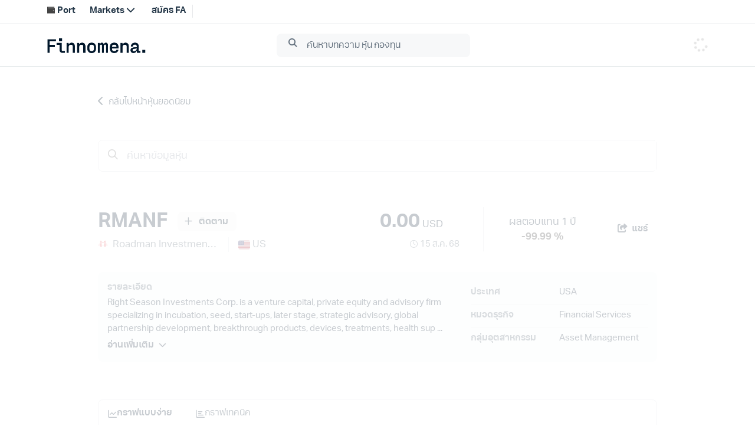

--- FILE ---
content_type: text/html;charset=utf-8
request_url: https://www.finnomena.com/stock/RMANF.US
body_size: 136141
content:
<!DOCTYPE html>
<html lang="th">
<head><meta charset="utf-8">
<meta name="viewport" content="width=device-width, initial-scale=1.0, viewport-fit=cover, user-scalable=no">
<title>หุ้น RMANF งบการเงิน 10 ปี พร้อมกราฟ - Finnomena</title>
<link rel="preconnect" href="https://scontent.finnomena.com">
<link rel="icon" type="image/x-icon" href="https://scontent.finnomena.com/favicon/favicon.ico">
<link rel="preload" href="https://scontent.finnomena.com/fontawesome-pro-6.4.2/css/all.min.css" as="style">
<link rel="preload" href="https://scontent.finnomena.com/fontawesome-pro-6.4.2/webfonts/fa-regular-400.woff2" as="font" crossorigin="anonymous">
<link rel="preload" href="https://scontent.finnomena.com/fontawesome-pro-6.4.2/webfonts/fa-solid-900.woff2" as="font" crossorigin="anonymous">
<link rel="preload" href="https://scontent.finnomena.com/fontawesome-pro-6.4.2/webfonts/fa-regular-400.woff2" as="font">
<link rel="stylesheet" href="https://scontent.finnomena.com/fontawesome-pro-6.4.2/css/all.min.css" type="text/css">
<link rel="stylesheet" href="https://scontent.finnomena.com/fontawesome-pro-6.4.2/css/v5-font-face.css" type="text/css">
<link rel="stylesheet" href="https://scontent.finnomena.com/fontawesome-pro-6.4.2/css/sharp-light.min.css" type="text/css">
<link rel="stylesheet" href="https://scontent.finnomena.com/fontawesome-pro-6.4.2/css/sharp-regular.min.css" type="text/css">
<link rel="stylesheet" href="https://scontent.finnomena.com/fontawesome-pro-6.4.2/css/sharp-solid.min.css" type="text/css">
<link rel="preload" href="https://scontent.finnomena.com/web-component/consent/latest/consent-onboarding-style.css" as="style" crossorigin="anonymous">
<link rel="stylesheet" href="https://scontent.finnomena.com/web-component/consent/latest/consent-onboarding-style.css" type="text/css" data-hid="6d7baec">
<link rel="stylesheet" href="https://use.typekit.net/gru3eoh.css" type="text/css">
<script src="https://scontent.finnomena.com/gtm/gtm.js"></script>
<script src="https://scontent.finnomena.com/web-component/latest/header-finnomena.min.js"></script>
<meta name="description" content="RMANF Roadman Investments Corp งบการเงินย้อนหลัง 10 ปีพร้อมข้อมูลรายไตรมาส กราฟราคา ผู้ถือหุ้นย้อนหลัง วิเคราะห์งบ">
<meta name="og:title" content="หุ้น RMANF งบการเงิน 10 ปี พร้อมกราฟ - Finnomena">
<meta name="og:description" content="RMANF Roadman Investments Corp งบการเงินย้อนหลัง 10 ปีพร้อมข้อมูลรายไตรมาส กราฟราคา ผู้ถือหุ้นย้อนหลัง วิเคราะห์งบ">
<meta name="og:url" content="https://www.finnomena.com/stock/RMANF.US">
<meta name="og:site_name" content="Finnomena">
<meta name="og:image" content="https://img.finnomena.com/feature/stock-quote?header=4LiH4Lia4LiB4Liy4Lij4LmA4LiH4Li04LiZICsg4LiB4Lij4Liy4LifIDEwIOC4m-C4tQ&title=Uk1BTkY&background=https://scontent.finnomena.com/background/og-stock-quote.png&data=eyJmbGFnIjoiaHR0cHM6Ly9zY29udGVudC5maW5ub21lbmEuY29tL21hcmtldHMvc3RvY2svaW1hZ2VzL2V4Y2hhbmdlcy9VUy5wbmciLCJleGNoYW5nZSI6IlVTIiwibmFtZSI6IlJvYWRtYW4gSW52ZXN0bWVudHMgQ29ycCJ9">
<meta name="og:type" content="website">
<meta name="og:locale" content="th_TH">
<meta name="twitter:card" content="summary">
<meta name="twitter:site" content="@finnomena">
<meta name="twitter:title" content="หุ้น RMANF งบการเงิน 10 ปี พร้อมกราฟ - Finnomena">
<meta name="twitter:description" content="RMANF Roadman Investments Corp งบการเงินย้อนหลัง 10 ปีพร้อมข้อมูลรายไตรมาส กราฟราคา ผู้ถือหุ้นย้อนหลัง วิเคราะห์งบ">
<meta name="twitter:image" content="https://img.finnomena.com/feature/stock-quote?header=4LiH4Lia4LiB4Liy4Lij4LmA4LiH4Li04LiZICsg4LiB4Lij4Liy4LifIDEwIOC4m-C4tQ&title=Uk1BTkY&background=https://scontent.finnomena.com/background/og-stock-quote.png&data=eyJmbGFnIjoiaHR0cHM6Ly9zY29udGVudC5maW5ub21lbmEuY29tL21hcmtldHMvc3RvY2svaW1hZ2VzL2V4Y2hhbmdlcy9VUy5wbmciLCJleGNoYW5nZSI6IlVTIiwibmFtZSI6IlJvYWRtYW4gSW52ZXN0bWVudHMgQ29ycCJ9">
<meta name="twitter:creator" content="@finnomena">
<link rel="canonical" href="https://www.finnomena.com/stock/RMANF.US">
<script src="https://scontent.finnomena.com/lib/tradingview/charting_library/charting_library.standalone.js" type="text/javascript"></script>
<script src="https://scontent.finnomena.com/lib/tradingview/datafeeds/udf/dist/bundle.js" type="text/javascript"></script><link rel="modulepreload" as="script" crossorigin href="/_marketinfo/entry.82a891ad.js"><link rel="preload" as="style" href="/_marketinfo/entry.1aa429fe.css"><link rel="modulepreload" as="script" crossorigin href="/_marketinfo/default.ecd18537.js"><link rel="modulepreload" as="script" crossorigin href="/_marketinfo/Index.vue.c71d491a.js"><link rel="preload" as="style" href="/_marketinfo/Index.5547e78f.css"><link rel="modulepreload" as="script" crossorigin href="/_marketinfo/user.c1cf93ea.js"><link rel="modulepreload" as="script" crossorigin href="/_marketinfo/_quote_.6d524473.js"><link rel="modulepreload" as="script" crossorigin href="/_marketinfo/index.vue.0a8791eb.js"><link rel="modulepreload" as="script" crossorigin href="/_marketinfo/nuxt-link.044e05d9.js"><link rel="modulepreload" as="script" crossorigin href="/_marketinfo/base64.28ffbe16.js"><link rel="preload" as="style" href="/_marketinfo/base64.1a1068cc.css"><link rel="modulepreload" as="script" crossorigin href="/_marketinfo/Spinner.2f64aff7.js"><link rel="modulepreload" as="script" crossorigin href="/_marketinfo/utils.abab5cb1.js"><link rel="modulepreload" as="script" crossorigin href="/_marketinfo/tagging.fdf04c91.js"><link rel="modulepreload" as="script" crossorigin href="/_marketinfo/client-only.677cd6ce.js"><link rel="preload" as="style" href="/_marketinfo/client-only.7842170e.css"><link rel="modulepreload" as="script" crossorigin href="/_marketinfo/auth.199d74d2.js"><link rel="modulepreload" as="script" crossorigin href="/_marketinfo/date.e175ab1d.js"><link rel="modulepreload" as="script" crossorigin href="/_marketinfo/Basic.94c88877.js"><link rel="preload" as="style" href="/_marketinfo/Basic.b7d1a6ce.css"><link rel="modulepreload" as="script" crossorigin href="/_marketinfo/index.dbff4bba.js"><link rel="preload" as="style" href="/_marketinfo/index.812dc7bb.css"><link rel="modulepreload" as="script" crossorigin href="/_marketinfo/stock.a37e877f.js"><link rel="modulepreload" as="script" crossorigin href="/_marketinfo/tokens.43cae92f.js"><link rel="modulepreload" as="script" crossorigin href="/_marketinfo/period.23096f50.js"><link rel="modulepreload" as="script" crossorigin href="/_marketinfo/asyncData.8efc95a1.js"><link rel="modulepreload" as="script" crossorigin href="/_marketinfo/index.defa5c23.js"><link rel="modulepreload" as="script" crossorigin href="/_marketinfo/graph.2384663a.js"><link rel="modulepreload" as="script" crossorigin href="/_marketinfo/Period.b8232e07.js"><link rel="modulepreload" as="script" crossorigin href="/_marketinfo/Graph.279d55f8.js"><link rel="prefetch" as="script" crossorigin href="/_marketinfo/index.856f0154.js"><link rel="prefetch" as="script" crossorigin href="/_marketinfo/session.1bfcc440.js"><link rel="prefetch" as="script" crossorigin href="/_marketinfo/landing.0c0a1ee4.js"><link rel="prefetch" as="image" type="image/svg+xml" href="/_marketinfo/finno-logo-rebranding.314af394.svg"><link rel="prefetch" as="script" crossorigin href="/_marketinfo/Performance.ef095076.js"><link rel="stylesheet" href="/_marketinfo/entry.1aa429fe.css"><link rel="stylesheet" href="/_marketinfo/Index.5547e78f.css"><link rel="stylesheet" href="/_marketinfo/base64.1a1068cc.css"><link rel="stylesheet" href="/_marketinfo/client-only.7842170e.css"><link rel="stylesheet" href="/_marketinfo/Basic.b7d1a6ce.css"><link rel="stylesheet" href="/_marketinfo/index.812dc7bb.css"><style>#a-overlay[data-v-002922bb]{bottom:0;cursor:pointer;height:100%;left:0;opacity:.75;position:fixed;right:0;top:0;width:100%;z-index:50}</style><style>.social-box[data-v-43b9a2fa]{align-items:center;justify-content:center}.social-box i[data-v-43b9a2fa]{font-size:17px}.social-sharing--input[data-v-43b9a2fa]{border-radius:1.5rem;border-width:2px;height:2.5rem;margin-bottom:1rem;width:70%;--tw-border-opacity:1;border-color:rgb(239 239 239/var(--tw-border-opacity));color:#01172bde;font-size:17px;padding:.75rem .5rem;text-align:center}.fade-enter-active[data-v-43b9a2fa],.fade-leave-active[data-v-43b9a2fa]{transition:opacity .5s ease}.fade-leave-active[data-v-43b9a2fa]{opacity:.5}.fade-enter-from[data-v-43b9a2fa],.fade-leave-to[data-v-43b9a2fa]{opacity:0}</style><style>.text-title[data-v-07887f90]{font-weight:700}.text-price[data-v-07887f90],.text-title[data-v-07887f90]{font-size:34px}.text-date[data-v-07887f90]{font-size:12px}@media (min-width:768px){.text-date[data-v-07887f90]{font-size:15px}}</style><style>.a-box.is-box--lightgray[data-v-92db64a6]{--tw-bg-opacity:1;background-color:rgb(249 250 251/var(--tw-bg-opacity))}</style><style>#o-stock-info-detail .info-panel .row[data-v-89c048c1]{border-bottom-width:1px;display:grid;grid-template-columns:repeat(2,minmax(0,1fr));padding-bottom:.5rem;padding-top:.5rem}#o-stock-info-detail .info-panel--title[data-v-89c048c1]{color:#01172b99;font-size:15px;font-weight:600}#o-stock-info-detail .info-panel--desc[data-v-89c048c1]{color:#01172bde;font-size:15px}</style><style>#a-tab-graph .active[data-v-8974f353]{border-color:#01172bde}</style><style>.kodsana-img{display:block;padding:1.25rem 0}.kodsana-img img{width:100%}</style><style>.a-toggle-switchtext[data-v-9e5fb57e]{border-radius:1rem;display:inline;--tw-bg-opacity:1;background-color:rgb(225 227 230/var(--tw-bg-opacity));padding:.5rem .25rem}.a-toggle-switchtext .switch-btn[data-v-9e5fb57e]{color:#01172b99;cursor:pointer;display:inline-block;font-weight:400;min-width:75px;padding-left:.5rem;padding-right:.5rem;text-align:center}.a-toggle-switchtext .switch-btn.selected[data-v-9e5fb57e]{border-radius:1rem;--tw-bg-opacity:1;background-color:rgb(1 23 43/var(--tw-bg-opacity));color:#fff;font-weight:700;padding:.25rem .75rem}.a-toggle-switchtext .switch-btn[data-v-9e5fb57e]:nth-child(2){margin-left:-.125rem}</style><style>.m-table-horizontal table[data-v-dd44481b]{position:relative;table-layout:auto;--tw-bg-opacity:1;background-color:rgb(255 255 255/var(--tw-bg-opacity))}.m-table-horizontal table>thead>tr th[data-v-dd44481b]{background-color:inherit;color:#01172b99;font-size:13px;font-weight:400;padding:0;position:sticky;top:0;white-space:nowrap}@media (min-width:640px){.m-table-horizontal table>thead>tr th[data-v-dd44481b]{font-size:15px}}.m-table-horizontal table>thead>tr th[data-v-dd44481b]:first-child{left:0;position:sticky;z-index:40;--tw-bg-opacity:1;background-color:rgb(255 255 255/var(--tw-bg-opacity));padding:0}.m-table-horizontal table>tbody tr:first-child td[data-v-dd44481b]{border-top-width:0}.m-table-horizontal table>tbody tr:not(:first-child) td[data-v-dd44481b]{border-top-width:1px}.m-table-horizontal table>tbody tr:not(:first-child) td.non-border[data-v-dd44481b]{border-top-width:0}.m-table-horizontal table>tbody tr td[data-v-dd44481b]{color:#01172b99;cursor:move;min-width:80px;padding:0;white-space:nowrap}@media (min-width:640px){.m-table-horizontal table>tbody tr td[data-v-dd44481b]{font-size:15px}}.m-table-horizontal table>tbody tr td[data-v-dd44481b]:first-child{cursor:pointer;left:0;position:sticky;--tw-bg-opacity:1;background-color:rgb(255 255 255/var(--tw-bg-opacity));color:#01172b99;padding:0}.m-table-horizontal table>tbody tr td[data-v-dd44481b]:hover:first-child{--tw-bg-opacity:1;background-color:rgb(245 246 247/var(--tw-bg-opacity))}.m-table-horizontal table>tbody tr td.non-border[data-v-dd44481b]{border-top-width:0}.m-table-horizontal table>tbody tr td.highlight[data-v-dd44481b]{background-color:#f2f3f4;border-color:#e1e3e6}.m-table-horizontal .lock-table table>tbody tr td[data-v-dd44481b]:not(:first-child){border-top-width:0}.m-table-horizontal .col-sticky[data-v-dd44481b]{white-space:break-spaces;z-index:10}.m-table-horizontal .col[data-v-dd44481b],.m-table-horizontal .col-sticky[data-v-dd44481b]{min-height:48px;padding:.75rem .5rem;position:relative}.m-table-horizontal .overflow-shadow thead tr th:first-child .col-sticky[data-v-dd44481b]{box-shadow:19px 11px 8px -12px hsla(0,0%,78%,.3)}.m-table-horizontal .overflow-shadow tbody tr td:first-child .col-sticky[data-v-dd44481b]{box-shadow:-7px 17px 12px 10px hsla(0,0%,78%,.3)}.m-table-horizontal .sub-topic[data-v-dd44481b]{color:#01172b99}.m-table-horizontal .header-dotted[data-v-dd44481b]{border-bottom-color:#e1e3e6;border-bottom-width:1px}</style><style>.lock-box[data-v-1ff32c8d]{background-color:#f2f3f4;color:#01172bde;display:table;font-size:15px;height:147px;position:absolute;text-align:center;vertical-align:middle;width:200px}@media (min-width:640px){.lock-box[data-v-1ff32c8d]{width:350px}}.lock-box[data-v-1ff32c8d]{left:calc(50% - 30px);top:calc(50% - 74px)}@media (min-width:640px){.lock-box[data-v-1ff32c8d]{left:calc(50% - 65px);top:calc(50% - 74px)}}.auth-link[data-v-1ff32c8d]{color:#01172bde;cursor:pointer;font-weight:700}</style><style>.a-tab-basic a[data-v-cb814f86]{align-items:center;border-bottom-width:3px;border-color:transparent;color:#01172bde;cursor:pointer;display:inline-flex;font-size:17px;gap:.5rem;justify-content:center;padding-bottom:.75rem;padding-top:.75rem;white-space:nowrap}.a-tab-basic .active[data-v-cb814f86]{border-color:#01172bde}</style><style>.slide-fade-enter-active[data-v-bed7113f]{transition:all .3s ease-out}.slide-fade-leave-active[data-v-bed7113f]{transition:all .8s cubic-bezier(1,.5,.8,1)}.slide-fade-enter-from[data-v-bed7113f],.slide-fade-leave-to[data-v-bed7113f]{opacity:0;transform:translateY(20px)}.fade-enter-active[data-v-bed7113f],.fade-leave-active[data-v-bed7113f]{transition:opacity .1s ease;transition:opacity .2s ease}.fade-enter-from[data-v-bed7113f],.fade-leave-to[data-v-bed7113f]{opacity:0}</style><style>.btn-social-box[data-v-2e22bc53]{display:inline-flex;padding:.5rem;position:relative}.btn-social-box i[data-v-2e22bc53]{font-size:1.25rem;line-height:1.75rem}.btn-social-sharing--input[data-v-2e22bc53]{border-width:2px;margin-bottom:1.5rem;width:70%;--tw-border-opacity:1;border-color:rgb(247 165 1/var(--tw-border-opacity));padding:.625rem;--tw-text-opacity:1;color:rgb(68 68 68/var(--tw-text-opacity))}</style><style>.d3-stock-line{fill:none;stroke:#808b95;stroke-width:3;stroke-opacity:.7}#stockchartimg{position:fixed}#stockchartimg>svg{visibility:hidden}.tick{color:#01172b99;font-size:15px}@media screen and (max-width:420px){.tick{font-size:.625rem}}.domain{stroke:none}div.tooltip{border:0;border-radius:5px;color:#333;font-size:12px;height:40px;line-height:1.5;opacity:25%;padding:2px 5px;pointer-events:none;position:absolute;text-align:center;width:120px;--tw-bg-opacity:1;background-color:rgb(225 227 230/var(--tw-bg-opacity))}.stock-line-dot{fill:colors-text-primary}.overlay{fill:none;pointer-events:all}</style><style>.range-toggle[data-v-9f8c101f]{font-size:13px;--tw-text-opacity:1;color:rgb(153 153 153/var(--tw-text-opacity))}@media (min-width:640px){.range-toggle[data-v-9f8c101f]{padding-right:1.5rem}}.range-toggle--button[data-v-9f8c101f]{cursor:pointer}.range-toggle--button.active[data-v-9f8c101f]{font-weight:700;--tw-text-opacity:1;color:rgb(68 68 68/var(--tw-text-opacity))}#close-btn[data-v-9f8c101f]{cursor:pointer;font-size:1.5rem;height:24px;line-height:2rem;text-align:right;--tw-text-opacity:1;color:rgb(153 153 153/var(--tw-text-opacity))}#close-btn i[data-v-9f8c101f]{position:absolute;right:16px;top:8px}.chart-title[data-v-9f8c101f]{color:#01172bde;font-size:17px;font-stretch:normal;font-style:normal;font-weight:700;letter-spacing:normal;line-height:normal}.stock-chart-modal--footer[data-v-9f8c101f]{display:block;position:relative;width:100%}@media (min-width:640px){.stock-chart-modal--footer[data-v-9f8c101f]{display:inline-flex}}.stock-chart-modal--footer .banner[data-v-9f8c101f]{display:block;padding:10px 1.5rem .25rem 1.25rem;text-align:center;width:100%}@media (min-width:640px){.stock-chart-modal--footer .banner[data-v-9f8c101f]{display:inline-flex;text-align:left}}@media (min-width:768px){.stock-chart-modal--footer .banner[data-v-9f8c101f]{padding-left:.5rem;padding-right:.5rem;width:30%}}@media (min-width:1024px){.stock-chart-modal--footer .banner[data-v-9f8c101f]{padding-left:1.5rem;padding-right:1.5rem;width:50%}}.stock-chart-modal--footer .button-group[data-v-9f8c101f]{padding:10px .25rem .25rem;text-align:center}@media (min-width:640px){.stock-chart-modal--footer .button-group[data-v-9f8c101f]{text-align:right;width:50%}}@media (min-width:768px){.stock-chart-modal--footer .button-group[data-v-9f8c101f]{display:flex;width:70%}}@media (min-width:1024px){.stock-chart-modal--footer .button-group[data-v-9f8c101f]{width:50%}}.stock-chart-modal--footer .button-group .action-button[data-v-9f8c101f]{background-color:#01172b08;border-radius:1.5rem;color:#01172bde;cursor:pointer;display:block;font-size:15px;font-weight:700;padding:10px 1.5rem;text-align:center}@media (min-width:768px){.stock-chart-modal--footer .button-group .action-button[data-v-9f8c101f]{display:inline;margin-left:10px;padding-left:1rem;padding-right:1rem}}@media (min-width:1024px){.stock-chart-modal--footer .button-group .action-button[data-v-9f8c101f]{font-size:17px;padding-left:1.5rem;padding-right:1.5rem}}</style><style>.translate-center-relative[data-v-e79d5e92]{position:relative;top:50%;--tw-translate-y:-50%;transform:translate(var(--tw-translate-x),var(--tw-translate-y)) rotate(var(--tw-rotate)) skewX(var(--tw-skew-x)) skewY(var(--tw-skew-y)) scaleX(var(--tw-scale-x)) scaleY(var(--tw-scale-y))}.other-header[data-v-e79d5e92]{color:#01172b99;font-size:17px;font-weight:600}.header-index[data-v-e79d5e92]{display:inline-block;text-align:center;vertical-align:middle}.header-index .header-circle[data-v-e79d5e92]{border-radius:22px;height:36px;width:36px;--tw-bg-opacity:1;background-color:rgb(225 227 230/var(--tw-bg-opacity));color:#01172bde;text-align:center}.header-index .header-circle .header-index-elem[data-v-e79d5e92]{font-size:17px;font-weight:700;position:relative}</style><style>#t-stock-summary[data-v-83ed1245]{color:#01172bde}#t-stock-summary .summary-report--table[data-v-83ed1245]{border-bottom-width:1px;border-color:#e1e3e6}#t-stock-summary .chart[data-v-83ed1245]{float:right;height:36px;margin-right:0;margin-top:-.75rem;padding-top:.75rem;width:30px}#t-stock-summary .vl[data-v-83ed1245]{border-left-width:1px;height:100%;position:absolute;right:28px;top:0}@media (min-width:640px){#t-stock-summary .vl[data-v-83ed1245]{right:2rem}}#t-stock-summary .summary-report--table[data-v-83ed1245]{padding-bottom:25px;padding-top:60px}#t-stock-summary .share-link[data-v-83ed1245]{margin-top:1.5rem}#t-stock-summary .share-link a[data-v-83ed1245]{color:#01172bde;cursor:pointer}#t-stock-summary .horizontal-header-col[data-v-83ed1245]{display:grid;grid-template-columns:repeat(5,minmax(0,1fr));min-width:100px;width:150px;width:auto}@media (min-width:640px){#t-stock-summary .horizontal-header-col[data-v-83ed1245]{width:242px}}</style><style>.headline-stock[data-v-0051aed4]{font-size:34px;font-weight:700;letter-spacing:.5px;line-height:51px;margin-bottom:0;margin-top:100px}</style><style>.stock-graph[data-v-01541f5f]{position:relative}</style><style>.period li.selected[data-v-0c3b0a0d]{color:#01172bde;font-weight:700;text-decoration-line:underline;text-underline-offset:8px}</style><style>#error_500[data-v-f9f4177b]{background-color:rgb(255 255 255/var(--tw-bg-opacity));border-radius:1.5rem;margin-left:auto;margin-right:auto;width:100%;--tw-bg-opacity:0.7;padding:2.5rem 1rem;text-align:center}@media (min-width:640px){#error_500[data-v-f9f4177b]{padding-left:0;padding-right:0}}@media (min-width:768px){#error_500[data-v-f9f4177b]{margin-bottom:4rem;margin-top:4rem}}#error_500 .error-icon[data-v-f9f4177b]{font-size:100px;--tw-text-opacity:1;color:rgb(153 153 153/var(--tw-text-opacity))}#error_500 .title[data-v-f9f4177b]{font-size:18px;font-weight:600}</style><style>.tick{color:#01172b99;font-size:15px}</style><style>/*! tailwindcss v3.4.10 | MIT License | https://tailwindcss.com*/*,:after,:before{border:0 solid #e5e7eb;box-sizing:border-box}:after,:before{--tw-content:""}:host,html{line-height:1.5;-webkit-text-size-adjust:100%;font-family:aktiv-grotesk-thai,ui-sans-serif,system-ui,sans-serif,Apple Color Emoji,Segoe UI Emoji,Segoe UI Symbol,Noto Color Emoji;font-feature-settings:normal;font-variation-settings:normal;tab-size:4;-webkit-tap-highlight-color:transparent}body{line-height:inherit;margin:0}hr{border-top-width:1px;color:inherit;height:0}abbr:where([title]){-webkit-text-decoration:underline dotted;text-decoration:underline dotted}h1,h2,h3,h4,h5,h6{font-size:inherit;font-weight:inherit}a{color:inherit;text-decoration:inherit}b,strong{font-weight:bolder}code,kbd,pre,samp{font-family:ui-monospace,SFMono-Regular,Menlo,Monaco,Consolas,Liberation Mono,Courier New,monospace;font-feature-settings:normal;font-size:1em;font-variation-settings:normal}small{font-size:80%}sub,sup{font-size:75%;line-height:0;position:relative;vertical-align:initial}sub{bottom:-.25em}sup{top:-.5em}table{border-collapse:collapse;border-color:inherit;text-indent:0}button,input,optgroup,select,textarea{color:inherit;font-family:inherit;font-feature-settings:inherit;font-size:100%;font-variation-settings:inherit;font-weight:inherit;letter-spacing:inherit;line-height:inherit;margin:0;padding:0}button,select{text-transform:none}button,input:where([type=button]),input:where([type=reset]),input:where([type=submit]){-webkit-appearance:button;background-color:initial;background-image:none}:-moz-focusring{outline:auto}:-moz-ui-invalid{box-shadow:none}progress{vertical-align:initial}::-webkit-inner-spin-button,::-webkit-outer-spin-button{height:auto}[type=search]{-webkit-appearance:textfield;outline-offset:-2px}::-webkit-search-decoration{-webkit-appearance:none}::-webkit-file-upload-button{-webkit-appearance:button;font:inherit}summary{display:list-item}blockquote,dd,dl,figure,h1,h2,h3,h4,h5,h6,hr,p,pre{margin:0}fieldset{margin:0}fieldset,legend{padding:0}menu,ol,ul{list-style:none;margin:0;padding:0}dialog{padding:0}textarea{resize:vertical}input::placeholder,textarea::placeholder{color:#9ca3af;opacity:1}[role=button],button{cursor:pointer}:disabled{cursor:default}audio,canvas,embed,iframe,img,object,svg,video{display:block;vertical-align:middle}img,video{height:auto;max-width:100%}[hidden]{display:none}*{scrollbar-color:auto;scrollbar-width:auto}*,::backdrop,:after,:before{--tw-border-spacing-x:0;--tw-border-spacing-y:0;--tw-translate-x:0;--tw-translate-y:0;--tw-rotate:0;--tw-skew-x:0;--tw-skew-y:0;--tw-scale-x:1;--tw-scale-y:1;--tw-pan-x: ;--tw-pan-y: ;--tw-pinch-zoom: ;--tw-scroll-snap-strictness:proximity;--tw-gradient-from-position: ;--tw-gradient-via-position: ;--tw-gradient-to-position: ;--tw-ordinal: ;--tw-slashed-zero: ;--tw-numeric-figure: ;--tw-numeric-spacing: ;--tw-numeric-fraction: ;--tw-ring-inset: ;--tw-ring-offset-width:0px;--tw-ring-offset-color:#fff;--tw-ring-color:#3b82f680;--tw-ring-offset-shadow:0 0 #0000;--tw-ring-shadow:0 0 #0000;--tw-shadow:0 0 #0000;--tw-shadow-colored:0 0 #0000;--tw-blur: ;--tw-brightness: ;--tw-contrast: ;--tw-grayscale: ;--tw-hue-rotate: ;--tw-invert: ;--tw-saturate: ;--tw-sepia: ;--tw-drop-shadow: ;--tw-backdrop-blur: ;--tw-backdrop-brightness: ;--tw-backdrop-contrast: ;--tw-backdrop-grayscale: ;--tw-backdrop-hue-rotate: ;--tw-backdrop-invert: ;--tw-backdrop-opacity: ;--tw-backdrop-saturate: ;--tw-backdrop-sepia: ;--tw-contain-size: ;--tw-contain-layout: ;--tw-contain-paint: ;--tw-contain-style: }.container{margin-left:auto;margin-right:auto;width:100%}@media (min-width:320px){.container{max-width:320px}}@media (min-width:480px){.container{max-width:480px}}@media (min-width:640px){.container{max-width:640px}}@media (min-width:768px){.container{max-width:768px}}@media (min-width:1024px){.container{max-width:1024px}}@media (min-width:1280px){.container{max-width:1280px}}@media (min-width:1536px){.container{max-width:1536px}}.sr-only{height:1px;margin:-1px;overflow:hidden;padding:0;position:absolute;width:1px;clip:rect(0,0,0,0);border-width:0;white-space:nowrap}.pointer-events-none{pointer-events:none}.pointer-events-auto{pointer-events:auto}.visible{visibility:visible}.invisible{visibility:hidden}.collapse{visibility:collapse}.static{position:static}.fixed{position:fixed}.absolute{position:absolute}.relative{position:relative}.sticky{position:sticky}.inset-0{inset:0}.bottom-0{bottom:0}.left-0{left:0}.left-1\/2{left:50%}.left-4{left:1rem}.left-\[calc\(50\%_-_30px\)\]{left:calc(50% - 30px)}.right-0{right:0}.right-\[15px\]{right:15px}.right-\[16px\]{right:16px}.right-\[28px\]{right:28px}.top-0{top:0}.top-1\/2{top:50%}.top-12{top:3rem}.top-2\/3{top:66.666667%}.top-2\/4{top:50%}.top-\[12px\]{top:12px}.top-\[30px\]{top:30px}.top-\[8px\]{top:8px}.top-\[calc\(50\%_-_74px\)\]{top:calc(50% - 74px)}.z-10{z-index:10}.z-1000{z-index:1000}.z-50{z-index:50}.z-\[1000\]{z-index:1000}.col-span-1{grid-column:span 1/span 1}.col-span-12{grid-column:span 12/span 12}.col-span-2{grid-column:span 2/span 2}.col-span-4{grid-column:span 4/span 4}.float-right{float:right}.m-auto{margin:auto}.mx-\[12px\]{margin-left:12px;margin-right:12px}.mx-auto{margin-left:auto;margin-right:auto}.my-10{margin-bottom:2.5rem;margin-top:2.5rem}.my-4{margin-bottom:1rem;margin-top:1rem}.my-\[60px\]{margin-bottom:60px;margin-top:60px}.my-auto{margin-bottom:auto;margin-top:auto}.-ml-0{margin-left:0}.-ml-4{margin-left:-1rem}.-mr-4{margin-right:-1rem}.-mt-3{margin-top:-.75rem}.mb-1{margin-bottom:.25rem}.mb-1\.5{margin-bottom:.375rem}.mb-10{margin-bottom:2.5rem}.mb-16{margin-bottom:4rem}.mb-2{margin-bottom:.5rem}.mb-2\.5{margin-bottom:.625rem}.mb-20{margin-bottom:5rem}.mb-4{margin-bottom:1rem}.mb-5{margin-bottom:1.25rem}.mb-6{margin-bottom:1.5rem}.mb-9{margin-bottom:2.25rem}.mb-\[120px\]{margin-bottom:120px}.mb-\[14px\]{margin-bottom:14px}.mb-\[20px\]{margin-bottom:20px}.ml-1{margin-left:.25rem}.ml-2{margin-left:.5rem}.ml-3{margin-left:.75rem}.ml-4{margin-left:1rem}.mr-0{margin-right:0}.mr-1{margin-right:.25rem}.mr-2{margin-right:.5rem}.mr-3{margin-right:.75rem}.mr-4{margin-right:1rem}.mt-0{margin-top:0}.mt-1{margin-top:.25rem}.mt-1\.5{margin-top:.375rem}.mt-10{margin-top:2.5rem}.mt-12{margin-top:3rem}.mt-2{margin-top:.5rem}.mt-3{margin-top:.75rem}.mt-3\.5{margin-top:.875rem}.mt-4{margin-top:1rem}.mt-5{margin-top:1.25rem}.mt-6{margin-top:1.5rem}.mt-8{margin-top:2rem}.mt-\[1px\]{margin-top:1px}.mt-\[40px\]{margin-top:40px}.box-border{box-sizing:border-box}.line-clamp-2{display:-webkit-box;overflow:hidden;-webkit-box-orient:vertical;-webkit-line-clamp:2}.\!block{display:block!important}.block{display:block}.inline-block{display:inline-block}.inline{display:inline}.flex{display:flex}.inline-flex{display:inline-flex}.table{display:table}.table-cell{display:table-cell}.grid{display:grid}.contents{display:contents}.hidden{display:none}.h-10{height:2.5rem}.h-4{height:1rem}.h-5{height:1.25rem}.h-7{height:1.75rem}.h-8{height:2rem}.h-\[147px\]{height:147px}.h-\[16px\]{height:16px}.h-\[17px\]{height:17px}.h-\[21\.5px\]{height:21.5px}.h-\[24px\]{height:24px}.h-\[31px\]{height:31px}.h-\[32px\]{height:32px}.h-\[36px\]{height:36px}.h-\[40px\]{height:40px}.h-\[60px\]{height:60px}.h-\[6rem\]{height:6rem}.h-\[8rem\]{height:8rem}.h-auto{height:auto}.h-full{height:100%}.max-h-6{max-height:1.5rem}.max-h-\[20px\]{max-height:20px}.max-h-\[360px\]{max-height:360px}.max-h-\[600px\]{max-height:600px}.max-h-\[70vh\]{max-height:70vh}.max-h-max{max-height:max-content}.min-h-300{min-height:300px}.min-h-\[150px\]{min-height:150px}.min-h-\[48px\]{min-height:48px}.min-h-full{min-height:100%}.w-1\/2{width:50%}.w-100{width:25rem}.w-20{width:5rem}.w-4{width:1rem}.w-4\/5{width:80%}.w-6{width:1.5rem}.w-8{width:2rem}.w-\[120px\]{width:120px}.w-\[150px\]{width:150px}.w-\[170px\]{width:170px}.w-\[200px\]{width:200px}.w-\[20px\]{width:20px}.w-\[24\%\]{width:24%}.w-\[25px\]{width:25px}.w-\[30px\]{width:30px}.w-\[36px\]{width:36px}.w-\[40px\]{width:40px}.w-\[600px\]{width:600px}.w-\[70\%\]{width:70%}.w-\[84px\]{width:84px}.w-\[928px\]{width:928px}.w-\[inherit\]{width:inherit}.w-auto{width:auto}.w-full{width:100%}.\!min-w-\[130px\]{min-width:130px!important}.min-w-\[100px\]{min-width:100px}.min-w-\[120px\]{min-width:120px}.min-w-\[15rem\]{min-width:15rem}.min-w-\[66px\]{min-width:66px}.min-w-\[75px\]{min-width:75px}.min-w-\[80px\]{min-width:80px}.min-w-full{min-width:100%}.max-w-8{max-width:2rem}.max-w-\[1000px\]{max-width:1000px}.max-w-\[180px\]{max-width:180px}.max-w-\[200px\]{max-width:200px}.max-w-\[250px\]{max-width:250px}.max-w-\[280px\]{max-width:280px}.max-w-\[320px\]{max-width:320px}.max-w-\[500px\]{max-width:500px}.max-w-\[600px\]{max-width:600px}.max-w-\[700px\]{max-width:700px}.max-w-\[960px\]{max-width:960px}.flex-1{flex:1 1 0%}.flex-shrink-0{flex-shrink:0}.table-auto{table-layout:auto}.border-separate{border-collapse:initial}.border-spacing-0{--tw-border-spacing-x:0px;--tw-border-spacing-y:0px;border-spacing:var(--tw-border-spacing-x) var(--tw-border-spacing-y)}.-translate-x-1\/2{--tw-translate-x:-50%;transform:translate(var(--tw-translate-x),var(--tw-translate-y)) rotate(var(--tw-rotate)) skewX(var(--tw-skew-x)) skewY(var(--tw-skew-y)) scaleX(var(--tw-scale-x)) scaleY(var(--tw-scale-y))}.-translate-y-1\/2,.translate-y-\[-50\%\]{--tw-translate-y:-50%}.-translate-y-1\/2,.transform,.translate-y-\[-50\%\]{transform:translate(var(--tw-translate-x),var(--tw-translate-y)) rotate(var(--tw-rotate)) skewX(var(--tw-skew-x)) skewY(var(--tw-skew-y)) scaleX(var(--tw-scale-x)) scaleY(var(--tw-scale-y))}@keyframes spin{to{transform:rotate(1turn)}}.animate-spin{animation:spin 1s linear infinite}.cursor-move{cursor:move}.cursor-not-allowed{cursor:not-allowed}.cursor-pointer{cursor:pointer}.cursor-text{cursor:text}.resize{resize:both}.grid-flow-row{grid-auto-flow:row}.grid-cols-1{grid-template-columns:repeat(1,minmax(0,1fr))}.grid-cols-12{grid-template-columns:repeat(12,minmax(0,1fr))}.grid-cols-2{grid-template-columns:repeat(2,minmax(0,1fr))}.grid-cols-3{grid-template-columns:repeat(3,minmax(0,1fr))}.grid-cols-4{grid-template-columns:repeat(4,minmax(0,1fr))}.grid-cols-5{grid-template-columns:repeat(5,minmax(0,1fr))}.flex-col{flex-direction:column}.flex-wrap{flex-wrap:wrap}.content-center{align-content:center}.items-center{align-items:center}.justify-start{justify-content:flex-start}.justify-end{justify-content:flex-end}.justify-center{justify-content:center}.justify-between{justify-content:space-between}.gap-0\.5{gap:.125rem}.gap-10{gap:2.5rem}.gap-2{gap:.5rem}.gap-4{gap:1rem}.gap-x-2{column-gap:.5rem}.gap-x-3\.5{column-gap:.875rem}.space-x-2>:not([hidden])~:not([hidden]){--tw-space-x-reverse:0;margin-left:calc(.5rem*(1 - var(--tw-space-x-reverse)));margin-right:calc(.5rem*var(--tw-space-x-reverse))}.divide-x>:not([hidden])~:not([hidden]){--tw-divide-x-reverse:0;border-left-width:calc(1px*(1 - var(--tw-divide-x-reverse)));border-right-width:calc(1px*var(--tw-divide-x-reverse))}.divide-y>:not([hidden])~:not([hidden]){--tw-divide-y-reverse:0;border-bottom-width:calc(1px*var(--tw-divide-y-reverse));border-top-width:calc(1px*(1 - var(--tw-divide-y-reverse)))}.divide-colors-miscellaneous-separator-opaque>:not([hidden])~:not([hidden]){border-color:#e1e3e6}.divide-fn-gray-50>:not([hidden])~:not([hidden]){--tw-divide-opacity:1;border-color:rgb(239 239 239/var(--tw-divide-opacity))}.self-center{align-self:center}.overflow-hidden{overflow:hidden}.overflow-x-auto{overflow-x:auto}.overflow-y-auto{overflow-y:auto}.overflow-x-hidden{overflow-x:hidden}.overflow-y-hidden{overflow-y:hidden}.overflow-x-scroll{overflow-x:scroll}.truncate{overflow:hidden;white-space:nowrap}.text-ellipsis,.truncate{text-overflow:ellipsis}.whitespace-nowrap{white-space:nowrap}.rounded{border-radius:.25rem}.rounded-2xl{border-radius:1rem}.rounded-3xl{border-radius:1.5rem}.rounded-\[22px\]{border-radius:22px}.rounded-full{border-radius:9999px}.rounded-lg{border-radius:.5rem}.rounded-md{border-radius:.375rem}.rounded-xl{border-radius:.75rem}.\!border-0{border-width:0!important}.border{border-width:1px}.border-0{border-width:0}.border-1{border-width:1px}.border-2{border-width:2px}.border-x{border-left-width:1px;border-right-width:1px}.\!border-b-0{border-bottom-width:0!important}.\!border-t-0{border-top-width:0!important}.border-b,.border-b-1{border-bottom-width:1px}.border-b-\[3px\]{border-bottom-width:3px}.border-l{border-left-width:1px}.border-l-0{border-left-width:0}.border-r{border-right-width:1px}.border-t{border-top-width:1px}.border-solid{border-style:solid}.border-dotted{border-style:dotted}.border-colors-button-primary{--tw-border-opacity:1;border-color:rgb(1 23 43/var(--tw-border-opacity))}.border-colors-button-primary-hover{--tw-border-opacity:1;border-color:rgb(1 20 37/var(--tw-border-opacity))}.border-colors-button-secondary{border-color:#01172b08}.border-colors-button-secondary-active{border-color:#01172b40}.border-colors-miscellaneous-separator-opaque{border-color:#e1e3e6}.border-fn-gray-100{--tw-border-opacity:1;border-color:rgb(230 230 230/var(--tw-border-opacity))}.border-fn-gray-50{--tw-border-opacity:1;border-color:rgb(239 239 239/var(--tw-border-opacity))}.border-fn-yellow{--tw-border-opacity:1;border-color:rgb(247 165 1/var(--tw-border-opacity))}.border-fn-yellow-100{--tw-border-opacity:1;border-color:rgb(255 205 0/var(--tw-border-opacity))}.border-transparent{border-color:#0000}.bg-colors-background-navy-100{--tw-bg-opacity:1;background-color:rgb(1 23 43/var(--tw-bg-opacity))}.bg-colors-background-secondary{background-color:#f2f3f4}.bg-colors-background-tertiary{--tw-bg-opacity:1;background-color:rgb(225 227 230/var(--tw-bg-opacity))}.bg-colors-button-primary{--tw-bg-opacity:1;background-color:rgb(1 23 43/var(--tw-bg-opacity))}.bg-colors-button-secondary{background-color:#01172b08}.bg-colors-button-secondary-active{background-color:#01172b40}.bg-colors-miscellaneous-separator-opaque{background-color:#e1e3e6}.bg-fn-darkgray{--tw-bg-opacity:1;background-color:rgb(68 68 68/var(--tw-bg-opacity))}.bg-fn-gray-20{--tw-bg-opacity:1;background-color:rgb(242 242 242/var(--tw-bg-opacity))}.bg-fn-gray-400{background-color:#e5e6e6}.bg-fn-lightgray-300{--tw-bg-opacity:1;background-color:rgb(233 233 233/var(--tw-bg-opacity))}.bg-gray-500{--tw-bg-opacity:1;background-color:rgb(107 114 128/var(--tw-bg-opacity))}.bg-gray-900{--tw-bg-opacity:1;background-color:rgb(17 24 39/var(--tw-bg-opacity))}.bg-inherit{background-color:inherit}.bg-transparent{background-color:initial}.bg-white{--tw-bg-opacity:1;background-color:rgb(255 255 255/var(--tw-bg-opacity))}.bg-yellow-500{--tw-bg-opacity:1;background-color:rgb(234 179 8/var(--tw-bg-opacity))}.bg-opacity-50{--tw-bg-opacity:0.5}.bg-opacity-70{--tw-bg-opacity:0.7}.bg-opacity-75{--tw-bg-opacity:0.75}.fill-colors-text-secondary{fill:#01172b99}.fill-none{fill:none}.stroke-colors-background-navy-50{stroke:#808b95}.stroke-\[3\]{stroke-width:3}.p-10{padding:2.5rem}.p-2\.5{padding:.625rem}.p-4{padding:1rem}.p-8{padding:2rem}.p-\[15px\]{padding:15px}.\!py-3{padding-bottom:.75rem!important;padding-top:.75rem!important}.px-0{padding-left:0;padding-right:0}.px-1{padding-left:.25rem;padding-right:.25rem}.px-10{padding-left:2.5rem;padding-right:2.5rem}.px-12{padding-left:3rem;padding-right:3rem}.px-2{padding-left:.5rem;padding-right:.5rem}.px-3{padding-left:.75rem;padding-right:.75rem}.px-4{padding-left:1rem;padding-right:1rem}.px-5{padding-left:1.25rem;padding-right:1.25rem}.px-6{padding-left:1.5rem;padding-right:1.5rem}.px-\[20px\]{padding-left:20px;padding-right:20px}.px-\[50px\]{padding-left:50px;padding-right:50px}.py-0{padding-bottom:0;padding-top:0}.py-1{padding-bottom:.25rem;padding-top:.25rem}.py-2{padding-bottom:.5rem;padding-top:.5rem}.py-20{padding-bottom:5rem;padding-top:5rem}.py-3{padding-bottom:.75rem;padding-top:.75rem}.py-4{padding-bottom:1rem;padding-top:1rem}.py-8{padding-bottom:2rem;padding-top:2rem}.py-\[10px\]{padding-bottom:10px;padding-top:10px}.py-\[124px\]{padding-bottom:124px;padding-top:124px}.\!pb-2{padding-bottom:.5rem!important}.\!pl-6{padding-left:1.5rem!important}.\!pr-6{padding-right:1.5rem!important}.\!pt-2{padding-top:.5rem!important}.pb-1{padding-bottom:.25rem}.pb-2{padding-bottom:.5rem}.pb-4{padding-bottom:1rem}.pb-\[20px\]{padding-bottom:20px}.pb-\[25px\]{padding-bottom:25px}.pb-\[40px\]{padding-bottom:40px}.pb-\[60px\]{padding-bottom:60px}.pl-2{padding-left:.5rem}.pl-4{padding-left:1rem}.pl-5{padding-left:1.25rem}.pr-0{padding-right:0}.pr-10{padding-right:2.5rem}.pr-4{padding-right:1rem}.pt-1{padding-top:.25rem}.pt-3{padding-top:.75rem}.pt-4{padding-top:1rem}.pt-7{padding-top:1.75rem}.pt-8{padding-top:2rem}.pt-9{padding-top:2.25rem}.pt-\[10px\]{padding-top:10px}.pt-\[16px\]{padding-top:16px}.pt-\[40px\]{padding-top:40px}.pt-\[60px\]{padding-top:60px}.pt-\[7px\]{padding-top:7px}.text-left{text-align:left}.text-center{text-align:center}.text-right{text-align:right}.align-middle{vertical-align:middle}.\!text-sm{font-size:15px!important}.text-2xl{font-size:1.5rem;line-height:2rem}.text-5xl{font-size:2.125rem}.text-\[100px\]{font-size:100px}.text-\[13px\]{font-size:13px}.text-\[15px\]{font-size:15px}.text-\[16px\]{font-size:16px}.text-\[17px\]{font-size:17px}.text-\[18px\]{font-size:18px}.text-\[28px\]{font-size:28px}.text-\[34px\]{font-size:34px}.text-base{font-size:17px}.text-semi-xs{font-size:12px}.text-sm{font-size:15px}.text-xl{font-size:1.25rem;line-height:1.75rem}.text-xs{font-size:13px}.\!font-medium{font-weight:500!important}.font-bold{font-weight:700}.font-light{font-weight:300}.font-medium{font-weight:500}.font-normal{font-weight:400}.font-semibold{font-weight:600}.leading-6{line-height:1.5rem}.leading-7{line-height:1.75rem}.leading-\[1\.4\]{line-height:1.4}.tracking-normal{letter-spacing:0}.text-colors-background-navy-100{--tw-text-opacity:1;color:rgb(1 23 43/var(--tw-text-opacity))}.text-colors-link-primary{color:#01172bde}.text-colors-miscellaneous-separator-opaque{color:#e1e3e6}.text-colors-text-disabled{color:#01172b4d}.text-colors-text-helper{color:#01172b99}.text-colors-text-negative{--tw-text-opacity:1;color:rgb(230 10 10/var(--tw-text-opacity))}.text-colors-text-on-color{color:#fff}.text-colors-text-positive{--tw-text-opacity:1;color:rgb(0 133 62/var(--tw-text-opacity))}.text-colors-text-primary{color:#01172bde}.text-colors-text-secondary{color:#01172b99}.text-fn-darkgray{--tw-text-opacity:1;color:rgb(68 68 68/var(--tw-text-opacity))}.text-fn-gray-200{--tw-text-opacity:1;color:rgb(153 153 153/var(--tw-text-opacity))}.text-fn-green{--tw-text-opacity:1;color:rgb(23 193 97/var(--tw-text-opacity))}.text-fn-red{--tw-text-opacity:1;color:rgb(218 22 22/var(--tw-text-opacity))}.text-gray-800{--tw-text-opacity:1;color:rgb(31 41 55/var(--tw-text-opacity))}.text-white{--tw-text-opacity:1;color:rgb(255 255 255/var(--tw-text-opacity))}.underline{text-decoration-line:underline}.antialiased{-webkit-font-smoothing:antialiased;-moz-osx-font-smoothing:grayscale}.opacity-0{opacity:0}.opacity-20{opacity:.2}.opacity-50{opacity:.5}.shadow-md{--tw-shadow:0 4px 6px -1px #0000001a,0 2px 4px -2px #0000001a;--tw-shadow-colored:0 4px 6px -1px var(--tw-shadow-color),0 2px 4px -2px var(--tw-shadow-color)}.shadow-md,.shadow-xl{box-shadow:var(--tw-ring-offset-shadow,0 0 #0000),var(--tw-ring-shadow,0 0 #0000),var(--tw-shadow)}.shadow-xl{--tw-shadow:0 20px 25px -5px #0000001a,0 8px 10px -6px #0000001a;--tw-shadow-colored:0 20px 25px -5px var(--tw-shadow-color),0 8px 10px -6px var(--tw-shadow-color)}.outline{outline-style:solid}.blur{--tw-blur:blur(8px)}.blur,.blur-sm{filter:var(--tw-blur) var(--tw-brightness) var(--tw-contrast) var(--tw-grayscale) var(--tw-hue-rotate) var(--tw-invert) var(--tw-saturate) var(--tw-sepia) var(--tw-drop-shadow)}.blur-sm{--tw-blur:blur(4px)}.invert{--tw-invert:invert(100%)}.filter,.invert{filter:var(--tw-blur) var(--tw-brightness) var(--tw-contrast) var(--tw-grayscale) var(--tw-hue-rotate) var(--tw-invert) var(--tw-saturate) var(--tw-sepia) var(--tw-drop-shadow)}.transition{transition-duration:.15s;transition-property:color,background-color,border-color,text-decoration-color,fill,stroke,opacity,box-shadow,transform,filter,-webkit-backdrop-filter;transition-property:color,background-color,border-color,text-decoration-color,fill,stroke,opacity,box-shadow,transform,filter,backdrop-filter;transition-property:color,background-color,border-color,text-decoration-color,fill,stroke,opacity,box-shadow,transform,filter,backdrop-filter,-webkit-backdrop-filter;transition-timing-function:cubic-bezier(.4,0,.2,1)}.transition-\[height\]{transition-duration:.15s;transition-property:height;transition-timing-function:cubic-bezier(.4,0,.2,1)}.transition-\[opacity\2c margin\]{transition-duration:.15s;transition-property:opacity,margin;transition-timing-function:cubic-bezier(.4,0,.2,1)}.transition-all{transition-duration:.15s;transition-property:all;transition-timing-function:cubic-bezier(.4,0,.2,1)}.transition-opacity{transition-duration:.15s;transition-property:opacity;transition-timing-function:cubic-bezier(.4,0,.2,1)}.duration-300{transition-duration:.3s}.scrollbar::-webkit-scrollbar-track{background-color:var(--scrollbar-track);border-radius:var(--scrollbar-track-radius)}.scrollbar::-webkit-scrollbar-track:hover{background-color:var(--scrollbar-track-hover,var(--scrollbar-track))}.scrollbar::-webkit-scrollbar-track:active{background-color:var(--scrollbar-track-active,var(--scrollbar-track-hover,var(--scrollbar-track)))}.scrollbar::-webkit-scrollbar-thumb{background-color:var(--scrollbar-thumb);border-radius:var(--scrollbar-thumb-radius)}.scrollbar::-webkit-scrollbar-thumb:hover{background-color:var(--scrollbar-thumb-hover,var(--scrollbar-thumb))}.scrollbar::-webkit-scrollbar-thumb:active{background-color:var(--scrollbar-thumb-active,var(--scrollbar-thumb-hover,var(--scrollbar-thumb)))}.scrollbar::-webkit-scrollbar-corner{background-color:var(--scrollbar-corner);border-radius:var(--scrollbar-corner-radius)}.scrollbar::-webkit-scrollbar-corner:hover{background-color:var(--scrollbar-corner-hover,var(--scrollbar-corner))}.scrollbar::-webkit-scrollbar-corner:active{background-color:var(--scrollbar-corner-active,var(--scrollbar-corner-hover,var(--scrollbar-corner)))}.scrollbar{scrollbar-color:var(--scrollbar-thumb,initial) var(--scrollbar-track,initial);scrollbar-width:auto}.scrollbar::-webkit-scrollbar{display:block;height:var(--scrollbar-height,16px);width:var(--scrollbar-width,16px)}.scrollbar-track-colors-background-navy-50{--scrollbar-track:#808b95!important}.scrollbar-thumb-colors-background-navy-75{--scrollbar-thumb:#415160!important}.scrollbar-w-\[8px\]{--scrollbar-width:8px}.scrollbar-h-\[8px\]{--scrollbar-height:8px}.\[--trigger\:hover\]{--trigger:hover}.\[auth\:refresh\]{auth:refresh}@media (min-width:640px){.sm\:container{margin-left:auto;margin-right:auto;width:100%}@media (min-width:320px){.sm\:container{max-width:320px}}@media (min-width:480px){.sm\:container{max-width:480px}}@media (min-width:640px){.sm\:container{max-width:640px}}@media (min-width:768px){.sm\:container{max-width:768px}}@media (min-width:1024px){.sm\:container{max-width:1024px}}@media (min-width:1280px){.sm\:container{max-width:1280px}}@media (min-width:1536px){.sm\:container{max-width:1536px}}}.before\:absolute:before{content:var(--tw-content);position:absolute}.before\:-top-4:before{content:var(--tw-content);top:-1rem}.before\:left-0:before{content:var(--tw-content);left:0}.before\:h-4:before{content:var(--tw-content);height:1rem}.before\:w-full:before{content:var(--tw-content);width:100%}.after\:absolute:after{content:var(--tw-content);position:absolute}.after\:-bottom-4:after{bottom:-1rem;content:var(--tw-content)}.after\:left-0:after{content:var(--tw-content);left:0}.after\:h-4:after{content:var(--tw-content);height:1rem}.after\:w-full:after{content:var(--tw-content);width:100%}.first\:sticky:first-child{position:sticky}.first\:left-0:first-child{left:0}.first\:z-40:first-child{z-index:40}.first\:cursor-pointer:first-child{cursor:pointer}.first\:rounded-tl-xl:first-child{border-top-left-radius:.75rem}.first\:rounded-tr-xl:first-child{border-top-right-radius:.75rem}.first\:border-t:first-child{border-top-width:1px}.first\:bg-white:first-child{--tw-bg-opacity:1;background-color:rgb(255 255 255/var(--tw-bg-opacity))}.first\:px-0:first-child{padding-left:0;padding-right:0}.first\:py-0:first-child{padding-bottom:0;padding-top:0}.first\:text-left:first-child{text-align:left}.first\:text-colors-text-secondary:first-child{color:#01172b99}.last\:rounded-bl-xl:last-child{border-bottom-left-radius:.75rem}.last\:rounded-br-xl:last-child{border-bottom-right-radius:.75rem}.last\:border-b-0:last-child{border-bottom-width:0}.group:hover .group-hover\:block{display:block}.hs-dropdown.open>.hs-dropdown-menu>.hs-dropdown-open\:opacity-100,.hs-dropdown.open>.hs-dropdown-open\:opacity-100{opacity:1}.hs-collapse.open .hs-collapse-open\:block{display:block}.hs-collapse.open .hs-collapse-open\:hidden{display:none}.hs-collapse.open.hs-collapse-open\:block{display:block}.hs-collapse.open.hs-collapse-open\:hidden{display:none}.hs-collapse-toggle.open .hs-collapse-open\:block{display:block}.hs-collapse-toggle.open .hs-collapse-open\:hidden{display:none}.hs-collapse-toggle.open.hs-collapse-open\:block{display:block}.hs-collapse-toggle.open.hs-collapse-open\:hidden{display:none}.hover\:border:hover{border-width:1px}.hover\:border-colors-border-border-hover:hover{border-color:#01172b80}.hover\:bg-colors-border-border-hover:hover{background-color:#01172b80}.hover\:bg-colors-button-secondary-hover:hover{background-color:#01172b1a}.hover\:bg-colors-layer-hover:hover{background-color:#01172b0a}.hover\:bg-colors-miscellaneous-separator-opaque:hover{background-color:#e1e3e6}.hover\:bg-fn-gray-100:hover{--tw-bg-opacity:1;background-color:rgb(230 230 230/var(--tw-bg-opacity))}.hover\:bg-fn-gray-20:hover{--tw-bg-opacity:1;background-color:rgb(242 242 242/var(--tw-bg-opacity))}.hover\:bg-fn-yellow:hover{--tw-bg-opacity:1;background-color:rgb(247 165 1/var(--tw-bg-opacity))}.hover\:hover\:bg-colors-button-secondary-hover:hover:hover{background-color:#01172b1a}.first\:hover\:bg-\[\#F5F6F7\]:hover:first-child{--tw-bg-opacity:1;background-color:rgb(245 246 247/var(--tw-bg-opacity))}.focus\:outline-none:focus{outline:2px solid #0000;outline-offset:2px}.focus\:ring-2:focus{--tw-ring-offset-shadow:var(--tw-ring-inset) 0 0 0 var(--tw-ring-offset-width) var(--tw-ring-offset-color);--tw-ring-shadow:var(--tw-ring-inset) 0 0 0 calc(2px + var(--tw-ring-offset-width)) var(--tw-ring-color);box-shadow:var(--tw-ring-offset-shadow),var(--tw-ring-shadow),var(--tw-shadow,0 0 #0000)}.focus\:ring-blue-500:focus{--tw-ring-opacity:1;--tw-ring-color:rgb(59 130 246/var(--tw-ring-opacity))}@media not all and (min-width:1024px){.max-lg\:mb-8{margin-bottom:2rem}.max-lg\:hidden{display:none}}@media not all and (min-width:480px){.max-xs\:mt-2{margin-top:.5rem}.max-xs\:text-sm{font-size:15px}}@media (min-width:320px){.xxs\:mt-4{margin-top:1rem}.xxs\:h-\[400px\]{height:400px}.xxs\:w-full{width:100%}.xxs\:p-4{padding:1rem}.xxs\:px-4{padding-left:1rem;padding-right:1rem}.xxs\:text-sm{font-size:15px}}@media (min-width:480px){.xs\:col-span-1{grid-column:span 1/span 1}.xs\:mx-auto{margin-left:auto;margin-right:auto}.xs\:h-\[400px\]{height:400px}.xs\:max-h-\[90vh\]{max-height:90vh}.xs\:w-full{width:100%}.xs\:grid-cols-1{grid-template-columns:repeat(1,minmax(0,1fr))}.xs\:px-3{padding-left:.75rem;padding-right:.75rem}.xs\:px-4{padding-left:1rem;padding-right:1rem}.xs\:text-sm{font-size:15px}}@media (min-width:640px){.sm\:absolute{position:absolute}.sm\:left-\[calc\(50\%_-_65px\)\]{left:calc(50% - 65px)}.sm\:top-\[calc\(50\%_-_74px\)\]{top:calc(50% - 74px)}.sm\:col-span-1{grid-column:span 1/span 1}.sm\:col-span-12{grid-column:span 12/span 12}.sm\:col-span-2{grid-column:span 2/span 2}.sm\:col-span-4{grid-column:span 4/span 4}.sm\:float-right{float:right}.sm\:float-none{float:none}.sm\:my-auto{margin-bottom:auto;margin-top:auto}.sm\:mb-4{margin-bottom:1rem}.sm\:ml-0{margin-left:0}.sm\:ml-4{margin-left:1rem}.sm\:mr-2{margin-right:.5rem}.sm\:mt-0{margin-top:0}.sm\:mt-1{margin-top:.25rem}.sm\:mt-2{margin-top:.5rem}.sm\:mt-\[3px\]{margin-top:3px}.sm\:block{display:block}.sm\:inline-block{display:inline-block}.sm\:inline{display:inline}.sm\:flex{display:flex}.sm\:inline-flex{display:inline-flex}.sm\:grid{display:grid}.sm\:hidden{display:none}.sm\:h-\[40px\]{height:40px}.sm\:max-h-6{max-height:1.5rem}.sm\:max-h-\[350px\]{max-height:350px}.sm\:max-h-full{max-height:100%}.sm\:w-1\/2{width:50%}.sm\:w-\[145px\]{width:145px}.sm\:w-\[242px\]{width:242px}.sm\:w-\[340px\]{width:340px}.sm\:w-\[350px\]{width:350px}.sm\:w-\[40px\]{width:40px}.sm\:w-\[90\%\]{width:90%}.sm\:w-auto{width:auto}.sm\:w-full{width:100%}.sm\:w-inherit{width:inherit}.sm\:grid-flow-row{grid-auto-flow:row}.sm\:grid-cols-3{grid-template-columns:repeat(3,minmax(0,1fr))}.sm\:items-center{align-items:center}.sm\:gap-2{gap:.5rem}.sm\:px-0{padding-left:0;padding-right:0}.sm\:px-3\.5{padding-left:.875rem;padding-right:.875rem}.sm\:px-4{padding-left:1rem;padding-right:1rem}.sm\:py-4{padding-bottom:1rem;padding-top:1rem}.sm\:pb-\[120px\]{padding-bottom:120px}.sm\:pl-2{padding-left:.5rem}.sm\:pl-6{padding-left:1.5rem}.sm\:pr-2{padding-right:.5rem}.sm\:pt-0{padding-top:0}.sm\:pt-8{padding-top:2rem}.sm\:pt-\[120px\]{padding-top:120px}.sm\:text-left{text-align:left}.sm\:text-right{text-align:right}.sm\:text-\[17px\],.sm\:text-base{font-size:17px}}@media (min-width:768px){.md\:top-0{top:0}.md\:col-span-3{grid-column:span 3/span 3}.md\:col-span-5{grid-column:span 5/span 5}.md\:col-span-9{grid-column:span 9/span 9}.md\:mx-auto{margin-left:auto;margin-right:auto}.md\:my-8{margin-bottom:2rem;margin-top:2rem}.md\:mb-0{margin-bottom:0}.md\:mb-\[20px\]{margin-bottom:20px}.md\:ml-\[10px\]{margin-left:10px}.md\:mt-0{margin-top:0}.md\:block{display:block}.md\:inline{display:inline}.md\:flex{display:flex}.md\:inline-flex{display:inline-flex}.md\:grid{display:grid}.md\:hidden{display:none}.md\:w-\[100px\]{width:100px}.md\:w-\[30\%\]{width:30%}.md\:w-\[70\%\]{width:70%}.md\:w-full{width:100%}.md\:max-w-7xl{max-width:80rem}.md\:max-w-\[280px\]{max-width:280px}.md\:grid-cols-12{grid-template-columns:repeat(12,minmax(0,1fr))}.md\:grid-cols-3{grid-template-columns:repeat(3,minmax(0,1fr))}.md\:grid-cols-8{grid-template-columns:repeat(8,minmax(0,1fr))}.md\:justify-end{justify-content:flex-end}.md\:gap-1{gap:.25rem}.md\:overflow-x-auto{overflow-x:auto}.md\:rounded-2xl{border-radius:1rem}.md\:p-2{padding:.5rem}.md\:p-4{padding:1rem}.md\:px-2{padding-left:.5rem;padding-right:.5rem}.md\:px-3\.5{padding-left:.875rem;padding-right:.875rem}.md\:px-4{padding-left:1rem;padding-right:1rem}.md\:px-6{padding-left:1.5rem;padding-right:1.5rem}.md\:py-3{padding-bottom:.75rem;padding-top:.75rem}.md\:py-4{padding-top:1rem}.md\:pb-4,.md\:py-4{padding-bottom:1rem}.md\:pb-\[60px\]{padding-bottom:60px}.md\:pl-4{padding-left:1rem}.md\:pt-\[1px\]{padding-top:1px}.md\:pt-\[40px\]{padding-top:40px}.md\:text-right{text-align:right}.md\:text-2xl{font-size:1.5rem;line-height:2rem}.md\:text-base{font-size:17px}.md\:text-sm{font-size:15px}}@media (min-width:1024px){.lg\:col-span-1{grid-column:span 1/span 1}.lg\:col-span-3{grid-column:span 3/span 3}.lg\:mb-0{margin-bottom:0}.lg\:ml-16{margin-left:4rem}.lg\:mr-2{margin-right:.5rem}.lg\:flex{display:flex}.lg\:h-\[20px\]{height:20px}.lg\:h-\[799px\]{height:799px}.lg\:max-h-\[880px\]{max-height:880px}.lg\:max-h-full{max-height:100%}.lg\:w-1\/2{width:50%}.lg\:w-30{width:7.5rem}.lg\:max-w-\[1000px\]{max-width:1000px}.lg\:max-w-\[1280px\]{max-width:1280px}.lg\:basis-full{flex-basis:100%}.lg\:grid-cols-2{grid-template-columns:repeat(2,minmax(0,1fr))}.lg\:grid-cols-4{grid-template-columns:repeat(4,minmax(0,1fr))}.lg\:justify-start{justify-content:flex-start}.lg\:gap-2{gap:.5rem}.lg\:border-l{border-left-width:1px}.lg\:bg-colors-layer-hover{background-color:#01172b0a}.lg\:px-0{padding-left:0;padding-right:0}.lg\:px-4{padding-left:1rem;padding-right:1rem}.lg\:px-6{padding-left:1.5rem;padding-right:1.5rem}.lg\:pl-4{padding-left:1rem}.lg\:pl-6{padding-left:1.5rem}.lg\:pt-4{padding-top:1rem}.lg\:text-base{font-size:17px}}@media (min-width:1280px){.xl\:flex{display:flex}.xl\:border-b{border-bottom-width:1px}.xl\:border-b-0{border-bottom-width:0}.xl\:border-colors-miscellaneous-separator-opaque{border-color:#e1e3e6}}@media (prefers-color-scheme:dark){.dark\:bg-opacity-80{--tw-bg-opacity:0.8}}.\[\&\:nth-child\(2\)\]\:border-l-1:nth-child(2){border-left-width:1px}</style><style>/*! tailwindcss v3.4.10 | MIT License | https://tailwindcss.com*/*,:after,:before{border:0 solid #e5e7eb;box-sizing:border-box}:after,:before{--tw-content:""}:host,html{line-height:1.5;-webkit-text-size-adjust:100%;font-family:aktiv-grotesk-thai,ui-sans-serif,system-ui,sans-serif,Apple Color Emoji,Segoe UI Emoji,Segoe UI Symbol,Noto Color Emoji;font-feature-settings:normal;font-variation-settings:normal;-moz-tab-size:4;-o-tab-size:4;tab-size:4;-webkit-tap-highlight-color:transparent}body{line-height:inherit;margin:0}hr{border-top-width:1px;color:inherit;height:0}abbr:where([title]){-webkit-text-decoration:underline dotted;text-decoration:underline dotted}h1,h2,h3,h4,h5,h6{font-size:inherit;font-weight:inherit}a{color:inherit;text-decoration:inherit}b,strong{font-weight:bolder}code,kbd,pre,samp{font-family:ui-monospace,SFMono-Regular,Menlo,Monaco,Consolas,Liberation Mono,Courier New,monospace;font-feature-settings:normal;font-size:1em;font-variation-settings:normal}small{font-size:80%}sub,sup{font-size:75%;line-height:0;position:relative;vertical-align:baseline}sub{bottom:-.25em}sup{top:-.5em}table{border-collapse:collapse;border-color:inherit;text-indent:0}button,input,optgroup,select,textarea{color:inherit;font-family:inherit;font-feature-settings:inherit;font-size:100%;font-variation-settings:inherit;font-weight:inherit;letter-spacing:inherit;line-height:inherit;margin:0;padding:0}button,select{text-transform:none}button,input:where([type=button]),input:where([type=reset]),input:where([type=submit]){-webkit-appearance:button;background-color:transparent;background-image:none}:-moz-focusring{outline:auto}:-moz-ui-invalid{box-shadow:none}progress{vertical-align:baseline}::-webkit-inner-spin-button,::-webkit-outer-spin-button{height:auto}[type=search]{-webkit-appearance:textfield;outline-offset:-2px}::-webkit-search-decoration{-webkit-appearance:none}::-webkit-file-upload-button{-webkit-appearance:button;font:inherit}summary{display:list-item}blockquote,dd,dl,figure,h1,h2,h3,h4,h5,h6,hr,p,pre{margin:0}fieldset{margin:0}fieldset,legend{padding:0}menu,ol,ul{list-style:none;margin:0;padding:0}dialog{padding:0}textarea{resize:vertical}input::-moz-placeholder,textarea::-moz-placeholder{color:#9ca3af;opacity:1}input::placeholder,textarea::placeholder{color:#9ca3af;opacity:1}[role=button],button{cursor:pointer}:disabled{cursor:default}audio,canvas,embed,iframe,img,object,svg,video{display:block;vertical-align:middle}img,video{height:auto;max-width:100%}[hidden]{display:none}*{scrollbar-color:auto;scrollbar-width:auto}*,:after,:before{--tw-border-spacing-x:0;--tw-border-spacing-y:0;--tw-translate-x:0;--tw-translate-y:0;--tw-rotate:0;--tw-skew-x:0;--tw-skew-y:0;--tw-scale-x:1;--tw-scale-y:1;--tw-pan-x: ;--tw-pan-y: ;--tw-pinch-zoom: ;--tw-scroll-snap-strictness:proximity;--tw-gradient-from-position: ;--tw-gradient-via-position: ;--tw-gradient-to-position: ;--tw-ordinal: ;--tw-slashed-zero: ;--tw-numeric-figure: ;--tw-numeric-spacing: ;--tw-numeric-fraction: ;--tw-ring-inset: ;--tw-ring-offset-width:0px;--tw-ring-offset-color:#fff;--tw-ring-color:rgba(59,130,246,.5);--tw-ring-offset-shadow:0 0 #0000;--tw-ring-shadow:0 0 #0000;--tw-shadow:0 0 #0000;--tw-shadow-colored:0 0 #0000;--tw-blur: ;--tw-brightness: ;--tw-contrast: ;--tw-grayscale: ;--tw-hue-rotate: ;--tw-invert: ;--tw-saturate: ;--tw-sepia: ;--tw-drop-shadow: ;--tw-backdrop-blur: ;--tw-backdrop-brightness: ;--tw-backdrop-contrast: ;--tw-backdrop-grayscale: ;--tw-backdrop-hue-rotate: ;--tw-backdrop-invert: ;--tw-backdrop-opacity: ;--tw-backdrop-saturate: ;--tw-backdrop-sepia: ;--tw-contain-size: ;--tw-contain-layout: ;--tw-contain-paint: ;--tw-contain-style: }::backdrop{--tw-border-spacing-x:0;--tw-border-spacing-y:0;--tw-translate-x:0;--tw-translate-y:0;--tw-rotate:0;--tw-skew-x:0;--tw-skew-y:0;--tw-scale-x:1;--tw-scale-y:1;--tw-pan-x: ;--tw-pan-y: ;--tw-pinch-zoom: ;--tw-scroll-snap-strictness:proximity;--tw-gradient-from-position: ;--tw-gradient-via-position: ;--tw-gradient-to-position: ;--tw-ordinal: ;--tw-slashed-zero: ;--tw-numeric-figure: ;--tw-numeric-spacing: ;--tw-numeric-fraction: ;--tw-ring-inset: ;--tw-ring-offset-width:0px;--tw-ring-offset-color:#fff;--tw-ring-color:rgba(59,130,246,.5);--tw-ring-offset-shadow:0 0 #0000;--tw-ring-shadow:0 0 #0000;--tw-shadow:0 0 #0000;--tw-shadow-colored:0 0 #0000;--tw-blur: ;--tw-brightness: ;--tw-contrast: ;--tw-grayscale: ;--tw-hue-rotate: ;--tw-invert: ;--tw-saturate: ;--tw-sepia: ;--tw-drop-shadow: ;--tw-backdrop-blur: ;--tw-backdrop-brightness: ;--tw-backdrop-contrast: ;--tw-backdrop-grayscale: ;--tw-backdrop-hue-rotate: ;--tw-backdrop-invert: ;--tw-backdrop-opacity: ;--tw-backdrop-saturate: ;--tw-backdrop-sepia: ;--tw-contain-size: ;--tw-contain-layout: ;--tw-contain-paint: ;--tw-contain-style: }.container{margin-left:auto;margin-right:auto;width:100%}@media (min-width:320px){.container{max-width:320px}}@media (min-width:480px){.container{max-width:480px}}@media (min-width:640px){.container{max-width:640px}}@media (min-width:768px){.container{max-width:768px}}@media (min-width:1024px){.container{max-width:1024px}}@media (min-width:1280px){.container{max-width:1280px}}@media (min-width:1536px){.container{max-width:1536px}}.sr-only{height:1px;margin:-1px;overflow:hidden;padding:0;position:absolute;width:1px;clip:rect(0,0,0,0);border-width:0;white-space:nowrap}.pointer-events-none{pointer-events:none}.pointer-events-auto{pointer-events:auto}.visible{visibility:visible}.invisible{visibility:hidden}.collapse{visibility:collapse}.static{position:static}.fixed{position:fixed}.absolute{position:absolute}.relative{position:relative}.sticky{position:sticky}.inset-0{inset:0}.bottom-0{bottom:0}.left-0{left:0}.left-1\/2{left:50%}.left-4{left:1rem}.left-\[calc\(50\%_-_30px\)\]{left:calc(50% - 30px)}.right-0{right:0}.right-\[15px\]{right:15px}.right-\[16px\]{right:16px}.right-\[28px\]{right:28px}.top-0{top:0}.top-1\/2{top:50%}.top-12{top:3rem}.top-2\/3{top:66.666667%}.top-2\/4{top:50%}.top-\[12px\]{top:12px}.top-\[30px\]{top:30px}.top-\[8px\]{top:8px}.top-\[calc\(50\%_-_74px\)\]{top:calc(50% - 74px)}.z-10{z-index:10}.z-1000{z-index:1000}.z-50{z-index:50}.z-\[1000\]{z-index:1000}.col-span-1{grid-column:span 1/span 1}.col-span-12{grid-column:span 12/span 12}.col-span-2{grid-column:span 2/span 2}.col-span-4{grid-column:span 4/span 4}.float-right{float:right}.m-auto{margin:auto}.mx-\[12px\]{margin-left:12px;margin-right:12px}.mx-auto{margin-left:auto;margin-right:auto}.my-10{margin-bottom:2.5rem;margin-top:2.5rem}.my-4{margin-bottom:1rem;margin-top:1rem}.my-\[60px\]{margin-bottom:60px;margin-top:60px}.my-auto{margin-bottom:auto;margin-top:auto}.-ml-0{margin-left:0}.-ml-4{margin-left:-1rem}.-mr-4{margin-right:-1rem}.-mt-3{margin-top:-.75rem}.mb-1{margin-bottom:.25rem}.mb-1\.5{margin-bottom:.375rem}.mb-10{margin-bottom:2.5rem}.mb-16{margin-bottom:4rem}.mb-2{margin-bottom:.5rem}.mb-2\.5{margin-bottom:.625rem}.mb-20{margin-bottom:5rem}.mb-4{margin-bottom:1rem}.mb-5{margin-bottom:1.25rem}.mb-6{margin-bottom:1.5rem}.mb-9{margin-bottom:2.25rem}.mb-\[120px\]{margin-bottom:120px}.mb-\[14px\]{margin-bottom:14px}.mb-\[20px\]{margin-bottom:20px}.ml-1{margin-left:.25rem}.ml-2{margin-left:.5rem}.ml-3{margin-left:.75rem}.ml-4{margin-left:1rem}.mr-0{margin-right:0}.mr-1{margin-right:.25rem}.mr-2{margin-right:.5rem}.mr-3{margin-right:.75rem}.mr-4{margin-right:1rem}.mt-0{margin-top:0}.mt-1{margin-top:.25rem}.mt-1\.5{margin-top:.375rem}.mt-10{margin-top:2.5rem}.mt-12{margin-top:3rem}.mt-2{margin-top:.5rem}.mt-3{margin-top:.75rem}.mt-3\.5{margin-top:.875rem}.mt-4{margin-top:1rem}.mt-5{margin-top:1.25rem}.mt-6{margin-top:1.5rem}.mt-8{margin-top:2rem}.mt-\[1px\]{margin-top:1px}.mt-\[40px\]{margin-top:40px}.box-border{box-sizing:border-box}.line-clamp-2{display:-webkit-box;overflow:hidden;-webkit-box-orient:vertical;-webkit-line-clamp:2}.\!block{display:block!important}.block{display:block}.inline-block{display:inline-block}.inline{display:inline}.flex{display:flex}.inline-flex{display:inline-flex}.table{display:table}.table-cell{display:table-cell}.grid{display:grid}.contents{display:contents}.hidden{display:none}.h-10{height:2.5rem}.h-4{height:1rem}.h-5{height:1.25rem}.h-7{height:1.75rem}.h-8{height:2rem}.h-\[147px\]{height:147px}.h-\[16px\]{height:16px}.h-\[17px\]{height:17px}.h-\[21\.5px\]{height:21.5px}.h-\[24px\]{height:24px}.h-\[31px\]{height:31px}.h-\[32px\]{height:32px}.h-\[36px\]{height:36px}.h-\[40px\]{height:40px}.h-\[60px\]{height:60px}.h-\[6rem\]{height:6rem}.h-\[8rem\]{height:8rem}.h-auto{height:auto}.h-full{height:100%}.max-h-6{max-height:1.5rem}.max-h-\[20px\]{max-height:20px}.max-h-\[360px\]{max-height:360px}.max-h-\[600px\]{max-height:600px}.max-h-\[70vh\]{max-height:70vh}.max-h-max{max-height:-moz-max-content;max-height:max-content}.min-h-300{min-height:300px}.min-h-\[150px\]{min-height:150px}.min-h-\[48px\]{min-height:48px}.min-h-full{min-height:100%}.w-1\/2{width:50%}.w-100{width:25rem}.w-20{width:5rem}.w-4{width:1rem}.w-4\/5{width:80%}.w-6{width:1.5rem}.w-8{width:2rem}.w-\[120px\]{width:120px}.w-\[150px\]{width:150px}.w-\[170px\]{width:170px}.w-\[200px\]{width:200px}.w-\[20px\]{width:20px}.w-\[24\%\]{width:24%}.w-\[25px\]{width:25px}.w-\[30px\]{width:30px}.w-\[36px\]{width:36px}.w-\[40px\]{width:40px}.w-\[600px\]{width:600px}.w-\[70\%\]{width:70%}.w-\[84px\]{width:84px}.w-\[928px\]{width:928px}.w-\[inherit\]{width:inherit}.w-auto{width:auto}.w-full{width:100%}.\!min-w-\[130px\]{min-width:130px!important}.min-w-\[100px\]{min-width:100px}.min-w-\[120px\]{min-width:120px}.min-w-\[15rem\]{min-width:15rem}.min-w-\[66px\]{min-width:66px}.min-w-\[75px\]{min-width:75px}.min-w-\[80px\]{min-width:80px}.min-w-full{min-width:100%}.max-w-8{max-width:2rem}.max-w-\[1000px\]{max-width:1000px}.max-w-\[180px\]{max-width:180px}.max-w-\[200px\]{max-width:200px}.max-w-\[250px\]{max-width:250px}.max-w-\[280px\]{max-width:280px}.max-w-\[320px\]{max-width:320px}.max-w-\[500px\]{max-width:500px}.max-w-\[600px\]{max-width:600px}.max-w-\[700px\]{max-width:700px}.max-w-\[960px\]{max-width:960px}.flex-1{flex:1 1 0%}.flex-shrink-0{flex-shrink:0}.table-auto{table-layout:auto}.border-separate{border-collapse:separate}.border-spacing-0{--tw-border-spacing-x:0px;--tw-border-spacing-y:0px;border-spacing:var(--tw-border-spacing-x) var(--tw-border-spacing-y)}.-translate-x-1\/2{--tw-translate-x:-50%;transform:translate(var(--tw-translate-x),var(--tw-translate-y)) rotate(var(--tw-rotate)) skewX(var(--tw-skew-x)) skewY(var(--tw-skew-y)) scaleX(var(--tw-scale-x)) scaleY(var(--tw-scale-y))}.-translate-y-1\/2,.translate-y-\[-50\%\]{--tw-translate-y:-50%}.-translate-y-1\/2,.transform,.translate-y-\[-50\%\]{transform:translate(var(--tw-translate-x),var(--tw-translate-y)) rotate(var(--tw-rotate)) skewX(var(--tw-skew-x)) skewY(var(--tw-skew-y)) scaleX(var(--tw-scale-x)) scaleY(var(--tw-scale-y))}@keyframes spin{to{transform:rotate(1turn)}}.animate-spin{animation:spin 1s linear infinite}.cursor-move{cursor:move}.cursor-not-allowed{cursor:not-allowed}.cursor-pointer{cursor:pointer}.cursor-text{cursor:text}.resize{resize:both}.grid-flow-row{grid-auto-flow:row}.grid-cols-1{grid-template-columns:repeat(1,minmax(0,1fr))}.grid-cols-12{grid-template-columns:repeat(12,minmax(0,1fr))}.grid-cols-2{grid-template-columns:repeat(2,minmax(0,1fr))}.grid-cols-3{grid-template-columns:repeat(3,minmax(0,1fr))}.grid-cols-4{grid-template-columns:repeat(4,minmax(0,1fr))}.grid-cols-5{grid-template-columns:repeat(5,minmax(0,1fr))}.flex-col{flex-direction:column}.flex-wrap{flex-wrap:wrap}.content-center{align-content:center}.items-center{align-items:center}.justify-start{justify-content:flex-start}.justify-end{justify-content:flex-end}.justify-center{justify-content:center}.justify-between{justify-content:space-between}.gap-0\.5{gap:.125rem}.gap-10{gap:2.5rem}.gap-2{gap:.5rem}.gap-4{gap:1rem}.gap-x-2{-moz-column-gap:.5rem;column-gap:.5rem}.gap-x-3\.5{-moz-column-gap:.875rem;column-gap:.875rem}.space-x-2>:not([hidden])~:not([hidden]){--tw-space-x-reverse:0;margin-left:calc(.5rem*(1 - var(--tw-space-x-reverse)));margin-right:calc(.5rem*var(--tw-space-x-reverse))}.divide-x>:not([hidden])~:not([hidden]){--tw-divide-x-reverse:0;border-left-width:calc(1px*(1 - var(--tw-divide-x-reverse)));border-right-width:calc(1px*var(--tw-divide-x-reverse))}.divide-y>:not([hidden])~:not([hidden]){--tw-divide-y-reverse:0;border-bottom-width:calc(1px*var(--tw-divide-y-reverse));border-top-width:calc(1px*(1 - var(--tw-divide-y-reverse)))}.divide-colors-miscellaneous-separator-opaque>:not([hidden])~:not([hidden]){border-color:#e1e3e6}.divide-fn-gray-50>:not([hidden])~:not([hidden]){--tw-divide-opacity:1;border-color:rgb(239 239 239/var(--tw-divide-opacity))}.self-center{align-self:center}.overflow-hidden{overflow:hidden}.overflow-x-auto{overflow-x:auto}.overflow-y-auto{overflow-y:auto}.overflow-x-hidden{overflow-x:hidden}.overflow-y-hidden{overflow-y:hidden}.overflow-x-scroll{overflow-x:scroll}.truncate{overflow:hidden;white-space:nowrap}.text-ellipsis,.truncate{text-overflow:ellipsis}.whitespace-nowrap{white-space:nowrap}.rounded{border-radius:.25rem}.rounded-2xl{border-radius:1rem}.rounded-3xl{border-radius:1.5rem}.rounded-\[22px\]{border-radius:22px}.rounded-full{border-radius:9999px}.rounded-lg{border-radius:.5rem}.rounded-md{border-radius:.375rem}.rounded-xl{border-radius:.75rem}.\!border-0{border-width:0!important}.border{border-width:1px}.border-0{border-width:0}.border-1{border-width:1px}.border-2{border-width:2px}.border-x{border-left-width:1px;border-right-width:1px}.\!border-b-0{border-bottom-width:0!important}.\!border-t-0{border-top-width:0!important}.border-b,.border-b-1{border-bottom-width:1px}.border-b-\[3px\]{border-bottom-width:3px}.border-l{border-left-width:1px}.border-l-0{border-left-width:0}.border-r{border-right-width:1px}.border-t{border-top-width:1px}.border-solid{border-style:solid}.border-dotted{border-style:dotted}.border-colors-button-primary{--tw-border-opacity:1;border-color:rgb(1 23 43/var(--tw-border-opacity))}.border-colors-button-primary-hover{--tw-border-opacity:1;border-color:rgb(1 20 37/var(--tw-border-opacity))}.border-colors-button-secondary{border-color:#01172b08}.border-colors-button-secondary-active{border-color:#01172b40}.border-colors-miscellaneous-separator-opaque{border-color:#e1e3e6}.border-fn-gray-100{--tw-border-opacity:1;border-color:rgb(230 230 230/var(--tw-border-opacity))}.border-fn-gray-50{--tw-border-opacity:1;border-color:rgb(239 239 239/var(--tw-border-opacity))}.border-fn-yellow{--tw-border-opacity:1;border-color:rgb(247 165 1/var(--tw-border-opacity))}.border-fn-yellow-100{--tw-border-opacity:1;border-color:rgb(255 205 0/var(--tw-border-opacity))}.border-transparent{border-color:transparent}.bg-colors-background-navy-100{--tw-bg-opacity:1;background-color:rgb(1 23 43/var(--tw-bg-opacity))}.bg-colors-background-secondary{background-color:#f2f3f4}.bg-colors-background-tertiary{--tw-bg-opacity:1;background-color:rgb(225 227 230/var(--tw-bg-opacity))}.bg-colors-button-primary{--tw-bg-opacity:1;background-color:rgb(1 23 43/var(--tw-bg-opacity))}.bg-colors-button-secondary{background-color:#01172b08}.bg-colors-button-secondary-active{background-color:#01172b40}.bg-colors-miscellaneous-separator-opaque{background-color:#e1e3e6}.bg-fn-darkgray{--tw-bg-opacity:1;background-color:rgb(68 68 68/var(--tw-bg-opacity))}.bg-fn-gray-20{--tw-bg-opacity:1;background-color:rgb(242 242 242/var(--tw-bg-opacity))}.bg-fn-gray-400{background-color:#e5e6e6}.bg-fn-lightgray-300{--tw-bg-opacity:1;background-color:rgb(233 233 233/var(--tw-bg-opacity))}.bg-gray-500{--tw-bg-opacity:1;background-color:rgb(107 114 128/var(--tw-bg-opacity))}.bg-gray-900{--tw-bg-opacity:1;background-color:rgb(17 24 39/var(--tw-bg-opacity))}.bg-inherit{background-color:inherit}.bg-transparent{background-color:transparent}.bg-white{--tw-bg-opacity:1;background-color:rgb(255 255 255/var(--tw-bg-opacity))}.bg-yellow-500{--tw-bg-opacity:1;background-color:rgb(234 179 8/var(--tw-bg-opacity))}.bg-opacity-50{--tw-bg-opacity:0.5}.bg-opacity-70{--tw-bg-opacity:0.7}.bg-opacity-75{--tw-bg-opacity:0.75}.fill-colors-text-secondary{fill:#01172b99}.fill-none{fill:none}.stroke-colors-background-navy-50{stroke:#808b95}.stroke-\[3\]{stroke-width:3}.p-10{padding:2.5rem}.p-2\.5{padding:.625rem}.p-4{padding:1rem}.p-8{padding:2rem}.p-\[15px\]{padding:15px}.\!py-3{padding-bottom:.75rem!important;padding-top:.75rem!important}.px-0{padding-left:0;padding-right:0}.px-1{padding-left:.25rem;padding-right:.25rem}.px-10{padding-left:2.5rem;padding-right:2.5rem}.px-12{padding-left:3rem;padding-right:3rem}.px-2{padding-left:.5rem;padding-right:.5rem}.px-3{padding-left:.75rem;padding-right:.75rem}.px-4{padding-left:1rem;padding-right:1rem}.px-5{padding-left:1.25rem;padding-right:1.25rem}.px-6{padding-left:1.5rem;padding-right:1.5rem}.px-\[20px\]{padding-left:20px;padding-right:20px}.px-\[50px\]{padding-left:50px;padding-right:50px}.py-0{padding-bottom:0;padding-top:0}.py-1{padding-bottom:.25rem;padding-top:.25rem}.py-2{padding-bottom:.5rem;padding-top:.5rem}.py-20{padding-bottom:5rem;padding-top:5rem}.py-3{padding-bottom:.75rem;padding-top:.75rem}.py-4{padding-bottom:1rem;padding-top:1rem}.py-8{padding-bottom:2rem;padding-top:2rem}.py-\[10px\]{padding-bottom:10px;padding-top:10px}.py-\[124px\]{padding-bottom:124px;padding-top:124px}.\!pb-2{padding-bottom:.5rem!important}.\!pl-6{padding-left:1.5rem!important}.\!pr-6{padding-right:1.5rem!important}.\!pt-2{padding-top:.5rem!important}.pb-1{padding-bottom:.25rem}.pb-2{padding-bottom:.5rem}.pb-4{padding-bottom:1rem}.pb-\[20px\]{padding-bottom:20px}.pb-\[25px\]{padding-bottom:25px}.pb-\[40px\]{padding-bottom:40px}.pb-\[60px\]{padding-bottom:60px}.pl-2{padding-left:.5rem}.pl-4{padding-left:1rem}.pl-5{padding-left:1.25rem}.pr-0{padding-right:0}.pr-10{padding-right:2.5rem}.pr-4{padding-right:1rem}.pt-1{padding-top:.25rem}.pt-3{padding-top:.75rem}.pt-4{padding-top:1rem}.pt-7{padding-top:1.75rem}.pt-8{padding-top:2rem}.pt-9{padding-top:2.25rem}.pt-\[10px\]{padding-top:10px}.pt-\[16px\]{padding-top:16px}.pt-\[40px\]{padding-top:40px}.pt-\[60px\]{padding-top:60px}.pt-\[7px\]{padding-top:7px}.text-left{text-align:left}.text-center{text-align:center}.text-right{text-align:right}.align-middle{vertical-align:middle}.\!text-sm{font-size:15px!important}.text-2xl{font-size:1.5rem;line-height:2rem}.text-5xl{font-size:2.125rem}.text-\[100px\]{font-size:100px}.text-\[13px\]{font-size:13px}.text-\[15px\]{font-size:15px}.text-\[16px\]{font-size:16px}.text-\[17px\]{font-size:17px}.text-\[18px\]{font-size:18px}.text-\[28px\]{font-size:28px}.text-\[34px\]{font-size:34px}.text-base{font-size:17px}.text-semi-xs{font-size:12px}.text-sm{font-size:15px}.text-xl{font-size:1.25rem;line-height:1.75rem}.text-xs{font-size:13px}.\!font-medium{font-weight:500!important}.font-bold{font-weight:700}.font-light{font-weight:300}.font-medium{font-weight:500}.font-normal{font-weight:400}.font-semibold{font-weight:600}.leading-6{line-height:1.5rem}.leading-7{line-height:1.75rem}.leading-\[1\.4\]{line-height:1.4}.tracking-normal{letter-spacing:0}.text-colors-background-navy-100{--tw-text-opacity:1;color:rgb(1 23 43/var(--tw-text-opacity))}.text-colors-link-primary{color:#01172bde}.text-colors-miscellaneous-separator-opaque{color:#e1e3e6}.text-colors-text-disabled{color:#01172b4d}.text-colors-text-helper{color:#01172b99}.text-colors-text-negative{--tw-text-opacity:1;color:rgb(230 10 10/var(--tw-text-opacity))}.text-colors-text-on-color{color:#fff}.text-colors-text-positive{--tw-text-opacity:1;color:rgb(0 133 62/var(--tw-text-opacity))}.text-colors-text-primary{color:#01172bde}.text-colors-text-secondary{color:#01172b99}.text-fn-darkgray{--tw-text-opacity:1;color:rgb(68 68 68/var(--tw-text-opacity))}.text-fn-gray-200{--tw-text-opacity:1;color:rgb(153 153 153/var(--tw-text-opacity))}.text-fn-green{--tw-text-opacity:1;color:rgb(23 193 97/var(--tw-text-opacity))}.text-fn-red{--tw-text-opacity:1;color:rgb(218 22 22/var(--tw-text-opacity))}.text-gray-800{--tw-text-opacity:1;color:rgb(31 41 55/var(--tw-text-opacity))}.text-white{--tw-text-opacity:1;color:rgb(255 255 255/var(--tw-text-opacity))}.underline{text-decoration-line:underline}.antialiased{-webkit-font-smoothing:antialiased;-moz-osx-font-smoothing:grayscale}.opacity-0{opacity:0}.opacity-20{opacity:.2}.opacity-50{opacity:.5}.shadow-md{--tw-shadow:0 4px 6px -1px rgba(0,0,0,.1),0 2px 4px -2px rgba(0,0,0,.1);--tw-shadow-colored:0 4px 6px -1px var(--tw-shadow-color),0 2px 4px -2px var(--tw-shadow-color)}.shadow-md,.shadow-xl{box-shadow:var(--tw-ring-offset-shadow,0 0 #0000),var(--tw-ring-shadow,0 0 #0000),var(--tw-shadow)}.shadow-xl{--tw-shadow:0 20px 25px -5px rgba(0,0,0,.1),0 8px 10px -6px rgba(0,0,0,.1);--tw-shadow-colored:0 20px 25px -5px var(--tw-shadow-color),0 8px 10px -6px var(--tw-shadow-color)}.outline{outline-style:solid}.blur{--tw-blur:blur(8px)}.blur,.blur-sm{filter:var(--tw-blur) var(--tw-brightness) var(--tw-contrast) var(--tw-grayscale) var(--tw-hue-rotate) var(--tw-invert) var(--tw-saturate) var(--tw-sepia) var(--tw-drop-shadow)}.blur-sm{--tw-blur:blur(4px)}.invert{--tw-invert:invert(100%)}.filter,.invert{filter:var(--tw-blur) var(--tw-brightness) var(--tw-contrast) var(--tw-grayscale) var(--tw-hue-rotate) var(--tw-invert) var(--tw-saturate) var(--tw-sepia) var(--tw-drop-shadow)}.transition{transition-duration:.15s;transition-property:color,background-color,border-color,text-decoration-color,fill,stroke,opacity,box-shadow,transform,filter,-webkit-backdrop-filter;transition-property:color,background-color,border-color,text-decoration-color,fill,stroke,opacity,box-shadow,transform,filter,backdrop-filter;transition-property:color,background-color,border-color,text-decoration-color,fill,stroke,opacity,box-shadow,transform,filter,backdrop-filter,-webkit-backdrop-filter;transition-timing-function:cubic-bezier(.4,0,.2,1)}.transition-\[height\]{transition-duration:.15s;transition-property:height;transition-timing-function:cubic-bezier(.4,0,.2,1)}.transition-\[opacity\2c margin\]{transition-duration:.15s;transition-property:opacity,margin;transition-timing-function:cubic-bezier(.4,0,.2,1)}.transition-all{transition-duration:.15s;transition-property:all;transition-timing-function:cubic-bezier(.4,0,.2,1)}.transition-opacity{transition-duration:.15s;transition-property:opacity;transition-timing-function:cubic-bezier(.4,0,.2,1)}.duration-300{transition-duration:.3s}.scrollbar::-webkit-scrollbar-track{background-color:var(--scrollbar-track);border-radius:var(--scrollbar-track-radius)}.scrollbar::-webkit-scrollbar-track:hover{background-color:var(--scrollbar-track-hover,var(--scrollbar-track))}.scrollbar::-webkit-scrollbar-track:active{background-color:var(--scrollbar-track-active,var(--scrollbar-track-hover,var(--scrollbar-track)))}.scrollbar::-webkit-scrollbar-thumb{background-color:var(--scrollbar-thumb);border-radius:var(--scrollbar-thumb-radius)}.scrollbar::-webkit-scrollbar-thumb:hover{background-color:var(--scrollbar-thumb-hover,var(--scrollbar-thumb))}.scrollbar::-webkit-scrollbar-thumb:active{background-color:var(--scrollbar-thumb-active,var(--scrollbar-thumb-hover,var(--scrollbar-thumb)))}.scrollbar::-webkit-scrollbar-corner{background-color:var(--scrollbar-corner);border-radius:var(--scrollbar-corner-radius)}.scrollbar::-webkit-scrollbar-corner:hover{background-color:var(--scrollbar-corner-hover,var(--scrollbar-corner))}.scrollbar::-webkit-scrollbar-corner:active{background-color:var(--scrollbar-corner-active,var(--scrollbar-corner-hover,var(--scrollbar-corner)))}.scrollbar{scrollbar-color:var(--scrollbar-thumb,initial) var(--scrollbar-track,initial);scrollbar-width:auto}.scrollbar::-webkit-scrollbar{display:block;height:var(--scrollbar-height,16px);width:var(--scrollbar-width,16px)}.scrollbar-track-colors-background-navy-50{--scrollbar-track:#808b95!important}.scrollbar-thumb-colors-background-navy-75{--scrollbar-thumb:#415160!important}.scrollbar-w-\[8px\]{--scrollbar-width:8px}.scrollbar-h-\[8px\]{--scrollbar-height:8px}.\[--trigger\:hover\]{--trigger:hover}.\[auth\:refresh\]{auth:refresh}:root{--text-primary:#444}body{color:var(--text-primary)}@media (min-width:640px){.sm\:container{margin-left:auto;margin-right:auto;width:100%}@media (min-width:320px){.sm\:container{max-width:320px}}@media (min-width:480px){.sm\:container{max-width:480px}}@media (min-width:640px){.sm\:container{max-width:640px}}@media (min-width:768px){.sm\:container{max-width:768px}}@media (min-width:1024px){.sm\:container{max-width:1024px}}@media (min-width:1280px){.sm\:container{max-width:1280px}}@media (min-width:1536px){.sm\:container{max-width:1536px}}}.before\:absolute:before{content:var(--tw-content);position:absolute}.before\:-top-4:before{content:var(--tw-content);top:-1rem}.before\:left-0:before{content:var(--tw-content);left:0}.before\:h-4:before{content:var(--tw-content);height:1rem}.before\:w-full:before{content:var(--tw-content);width:100%}.after\:absolute:after{content:var(--tw-content);position:absolute}.after\:-bottom-4:after{bottom:-1rem;content:var(--tw-content)}.after\:left-0:after{content:var(--tw-content);left:0}.after\:h-4:after{content:var(--tw-content);height:1rem}.after\:w-full:after{content:var(--tw-content);width:100%}.first\:sticky:first-child{position:sticky}.first\:left-0:first-child{left:0}.first\:z-40:first-child{z-index:40}.first\:cursor-pointer:first-child{cursor:pointer}.first\:rounded-tl-xl:first-child{border-top-left-radius:.75rem}.first\:rounded-tr-xl:first-child{border-top-right-radius:.75rem}.first\:border-t:first-child{border-top-width:1px}.first\:bg-white:first-child{--tw-bg-opacity:1;background-color:rgb(255 255 255/var(--tw-bg-opacity))}.first\:px-0:first-child{padding-left:0;padding-right:0}.first\:py-0:first-child{padding-bottom:0;padding-top:0}.first\:text-left:first-child{text-align:left}.first\:text-colors-text-secondary:first-child{color:#01172b99}.last\:rounded-bl-xl:last-child{border-bottom-left-radius:.75rem}.last\:rounded-br-xl:last-child{border-bottom-right-radius:.75rem}.last\:border-b-0:last-child{border-bottom-width:0}.group:hover .group-hover\:block{display:block}.hs-dropdown.open>.hs-dropdown-menu>.hs-dropdown-open\:opacity-100,.hs-dropdown.open>.hs-dropdown-open\:opacity-100{opacity:1}.hs-collapse.open .hs-collapse-open\:block{display:block}.hs-collapse.open .hs-collapse-open\:hidden{display:none}.hs-collapse.open.hs-collapse-open\:block{display:block}.hs-collapse.open.hs-collapse-open\:hidden{display:none}.hs-collapse-toggle.open .hs-collapse-open\:block{display:block}.hs-collapse-toggle.open .hs-collapse-open\:hidden{display:none}.hs-collapse-toggle.open.hs-collapse-open\:block{display:block}.hs-collapse-toggle.open.hs-collapse-open\:hidden{display:none}.hover\:border:hover{border-width:1px}.hover\:border-colors-border-border-hover:hover{border-color:#01172b80}.hover\:bg-colors-border-border-hover:hover{background-color:#01172b80}.hover\:bg-colors-button-secondary-hover:hover{background-color:#01172b1a}.hover\:bg-colors-layer-hover:hover{background-color:#01172b0a}.hover\:bg-colors-miscellaneous-separator-opaque:hover{background-color:#e1e3e6}.hover\:bg-fn-gray-100:hover{--tw-bg-opacity:1;background-color:rgb(230 230 230/var(--tw-bg-opacity))}.hover\:bg-fn-gray-20:hover{--tw-bg-opacity:1;background-color:rgb(242 242 242/var(--tw-bg-opacity))}.hover\:bg-fn-yellow:hover{--tw-bg-opacity:1;background-color:rgb(247 165 1/var(--tw-bg-opacity))}.hover\:hover\:bg-colors-button-secondary-hover:hover:hover{background-color:#01172b1a}.first\:hover\:bg-\[\#F5F6F7\]:hover:first-child{--tw-bg-opacity:1;background-color:rgb(245 246 247/var(--tw-bg-opacity))}.focus\:outline-none:focus{outline:2px solid transparent;outline-offset:2px}.focus\:ring-2:focus{--tw-ring-offset-shadow:var(--tw-ring-inset) 0 0 0 var(--tw-ring-offset-width) var(--tw-ring-offset-color);--tw-ring-shadow:var(--tw-ring-inset) 0 0 0 calc(2px + var(--tw-ring-offset-width)) var(--tw-ring-color);box-shadow:var(--tw-ring-offset-shadow),var(--tw-ring-shadow),var(--tw-shadow,0 0 #0000)}.focus\:ring-blue-500:focus{--tw-ring-opacity:1;--tw-ring-color:rgb(59 130 246/var(--tw-ring-opacity))}@media not all and (min-width:1024px){.max-lg\:mb-8{margin-bottom:2rem}.max-lg\:hidden{display:none}}@media not all and (min-width:480px){.max-xs\:mt-2{margin-top:.5rem}.max-xs\:text-sm{font-size:15px}}@media (min-width:320px){.xxs\:mt-4{margin-top:1rem}.xxs\:h-\[400px\]{height:400px}.xxs\:w-full{width:100%}.xxs\:p-4{padding:1rem}.xxs\:px-4{padding-left:1rem;padding-right:1rem}.xxs\:text-sm{font-size:15px}}@media (min-width:480px){.xs\:col-span-1{grid-column:span 1/span 1}.xs\:mx-auto{margin-left:auto;margin-right:auto}.xs\:h-\[400px\]{height:400px}.xs\:max-h-\[90vh\]{max-height:90vh}.xs\:w-full{width:100%}.xs\:grid-cols-1{grid-template-columns:repeat(1,minmax(0,1fr))}.xs\:px-3{padding-left:.75rem;padding-right:.75rem}.xs\:px-4{padding-left:1rem;padding-right:1rem}.xs\:text-sm{font-size:15px}}@media (min-width:640px){.sm\:absolute{position:absolute}.sm\:left-\[calc\(50\%_-_65px\)\]{left:calc(50% - 65px)}.sm\:top-\[calc\(50\%_-_74px\)\]{top:calc(50% - 74px)}.sm\:col-span-1{grid-column:span 1/span 1}.sm\:col-span-12{grid-column:span 12/span 12}.sm\:col-span-2{grid-column:span 2/span 2}.sm\:col-span-4{grid-column:span 4/span 4}.sm\:float-right{float:right}.sm\:float-none{float:none}.sm\:my-auto{margin-bottom:auto;margin-top:auto}.sm\:mb-4{margin-bottom:1rem}.sm\:ml-0{margin-left:0}.sm\:ml-4{margin-left:1rem}.sm\:mr-2{margin-right:.5rem}.sm\:mt-0{margin-top:0}.sm\:mt-1{margin-top:.25rem}.sm\:mt-2{margin-top:.5rem}.sm\:mt-\[3px\]{margin-top:3px}.sm\:block{display:block}.sm\:inline-block{display:inline-block}.sm\:inline{display:inline}.sm\:flex{display:flex}.sm\:inline-flex{display:inline-flex}.sm\:grid{display:grid}.sm\:hidden{display:none}.sm\:h-\[40px\]{height:40px}.sm\:max-h-6{max-height:1.5rem}.sm\:max-h-\[350px\]{max-height:350px}.sm\:max-h-full{max-height:100%}.sm\:w-1\/2{width:50%}.sm\:w-\[145px\]{width:145px}.sm\:w-\[242px\]{width:242px}.sm\:w-\[340px\]{width:340px}.sm\:w-\[350px\]{width:350px}.sm\:w-\[40px\]{width:40px}.sm\:w-\[90\%\]{width:90%}.sm\:w-auto{width:auto}.sm\:w-full{width:100%}.sm\:w-inherit{width:inherit}.sm\:grid-flow-row{grid-auto-flow:row}.sm\:grid-cols-3{grid-template-columns:repeat(3,minmax(0,1fr))}.sm\:items-center{align-items:center}.sm\:gap-2{gap:.5rem}.sm\:px-0{padding-left:0;padding-right:0}.sm\:px-3\.5{padding-left:.875rem;padding-right:.875rem}.sm\:px-4{padding-left:1rem;padding-right:1rem}.sm\:py-4{padding-bottom:1rem;padding-top:1rem}.sm\:pb-\[120px\]{padding-bottom:120px}.sm\:pl-2{padding-left:.5rem}.sm\:pl-6{padding-left:1.5rem}.sm\:pr-2{padding-right:.5rem}.sm\:pt-0{padding-top:0}.sm\:pt-8{padding-top:2rem}.sm\:pt-\[120px\]{padding-top:120px}.sm\:text-left{text-align:left}.sm\:text-right{text-align:right}.sm\:text-\[17px\],.sm\:text-base{font-size:17px}}@media (min-width:768px){.md\:top-0{top:0}.md\:col-span-3{grid-column:span 3/span 3}.md\:col-span-5{grid-column:span 5/span 5}.md\:col-span-9{grid-column:span 9/span 9}.md\:mx-auto{margin-left:auto;margin-right:auto}.md\:my-8{margin-bottom:2rem;margin-top:2rem}.md\:mb-0{margin-bottom:0}.md\:mb-\[20px\]{margin-bottom:20px}.md\:ml-\[10px\]{margin-left:10px}.md\:mt-0{margin-top:0}.md\:block{display:block}.md\:inline{display:inline}.md\:flex{display:flex}.md\:inline-flex{display:inline-flex}.md\:grid{display:grid}.md\:hidden{display:none}.md\:w-\[100px\]{width:100px}.md\:w-\[30\%\]{width:30%}.md\:w-\[70\%\]{width:70%}.md\:w-full{width:100%}.md\:max-w-7xl{max-width:80rem}.md\:max-w-\[280px\]{max-width:280px}.md\:grid-cols-12{grid-template-columns:repeat(12,minmax(0,1fr))}.md\:grid-cols-3{grid-template-columns:repeat(3,minmax(0,1fr))}.md\:grid-cols-8{grid-template-columns:repeat(8,minmax(0,1fr))}.md\:justify-end{justify-content:flex-end}.md\:gap-1{gap:.25rem}.md\:overflow-x-auto{overflow-x:auto}.md\:rounded-2xl{border-radius:1rem}.md\:p-2{padding:.5rem}.md\:p-4{padding:1rem}.md\:px-2{padding-left:.5rem;padding-right:.5rem}.md\:px-3\.5{padding-left:.875rem;padding-right:.875rem}.md\:px-4{padding-left:1rem;padding-right:1rem}.md\:px-6{padding-left:1.5rem;padding-right:1.5rem}.md\:py-3{padding-bottom:.75rem;padding-top:.75rem}.md\:py-4{padding-top:1rem}.md\:pb-4,.md\:py-4{padding-bottom:1rem}.md\:pb-\[60px\]{padding-bottom:60px}.md\:pl-4{padding-left:1rem}.md\:pt-\[1px\]{padding-top:1px}.md\:pt-\[40px\]{padding-top:40px}.md\:text-right{text-align:right}.md\:text-2xl{font-size:1.5rem;line-height:2rem}.md\:text-base{font-size:17px}.md\:text-sm{font-size:15px}}@media (min-width:1024px){.lg\:col-span-1{grid-column:span 1/span 1}.lg\:col-span-3{grid-column:span 3/span 3}.lg\:mb-0{margin-bottom:0}.lg\:ml-16{margin-left:4rem}.lg\:mr-2{margin-right:.5rem}.lg\:flex{display:flex}.lg\:h-\[20px\]{height:20px}.lg\:h-\[799px\]{height:799px}.lg\:max-h-\[880px\]{max-height:880px}.lg\:max-h-full{max-height:100%}.lg\:w-1\/2{width:50%}.lg\:w-30{width:7.5rem}.lg\:max-w-\[1000px\]{max-width:1000px}.lg\:max-w-\[1280px\]{max-width:1280px}.lg\:basis-full{flex-basis:100%}.lg\:grid-cols-2{grid-template-columns:repeat(2,minmax(0,1fr))}.lg\:grid-cols-4{grid-template-columns:repeat(4,minmax(0,1fr))}.lg\:justify-start{justify-content:flex-start}.lg\:gap-2{gap:.5rem}.lg\:border-l{border-left-width:1px}.lg\:bg-colors-layer-hover{background-color:#01172b0a}.lg\:px-0{padding-left:0;padding-right:0}.lg\:px-4{padding-left:1rem;padding-right:1rem}.lg\:px-6{padding-left:1.5rem;padding-right:1.5rem}.lg\:pl-4{padding-left:1rem}.lg\:pl-6{padding-left:1.5rem}.lg\:pt-4{padding-top:1rem}.lg\:text-base{font-size:17px}}@media (min-width:1280px){.xl\:flex{display:flex}.xl\:border-b{border-bottom-width:1px}.xl\:border-b-0{border-bottom-width:0}.xl\:border-colors-miscellaneous-separator-opaque{border-color:#e1e3e6}}@media (prefers-color-scheme:dark){.dark\:bg-opacity-80{--tw-bg-opacity:0.8}}.\[\&\:nth-child\(2\)\]\:border-l-1:nth-child(2){border-left-width:1px}</style><style>.a-button[data-v-aaae77b4]{cursor:pointer;font-size:13px;padding:.5rem}@media (min-width:768px){.a-button[data-v-aaae77b4]{font-size:17px;padding:.75rem 1.5rem}}.a-button.is-button--default[data-v-aaae77b4]{background-color:#01172b08;color:#01172b99}.a-button.is-button--default.is-button--hover[data-v-aaae77b4]:hover{background-color:#01172b1a}.a-button.is-button--default.is-button--border[data-v-aaae77b4]{border-color:#01172b08;border-width:1px}.a-button.is-button--default.active[data-v-aaae77b4]{background-color:#01172b40;color:#01172bde}.a-button.is-button--gray[data-v-aaae77b4]{background-color:#01172b40}.a-button.is-button--gray.outlined[data-v-aaae77b4]{border-color:#01172b40;border-width:1px;color:#01172bde}.a-button.is-button--gray.is-button--hover[data-v-aaae77b4]:hover{background-color:#01172b1a}.a-button.is-button--gray.is-button--border[data-v-aaae77b4]{border-color:#01172b40;border-width:1px}.a-button.is-button--gray.active[data-v-aaae77b4]{background-color:#01172b40}.a-button.is-button--primary[data-v-aaae77b4]{--tw-bg-opacity:1;background-color:rgb(1 23 43/var(--tw-bg-opacity));color:#fff}.a-button.is-button--primary.outlined[data-v-aaae77b4]{border-width:1px;--tw-border-opacity:1;background-color:transparent;border-color:rgb(255 205 0/var(--tw-border-opacity));--tw-text-opacity:1;color:rgb(255 205 0/var(--tw-text-opacity))}.a-button.is-button--primary.is-button--hover[data-v-aaae77b4]:hover{--tw-bg-opacity:1;background-color:rgb(255 205 0/var(--tw-bg-opacity))}.a-button.is-button--primary.is-button--border[data-v-aaae77b4]{border-width:1px;--tw-border-opacity:1;border-color:rgb(255 205 0/var(--tw-border-opacity))}.a-button.is-button--primary.active[data-v-aaae77b4]{--tw-bg-opacity:1;background-color:rgb(255 205 0/var(--tw-bg-opacity))}.a-button.is-button--orange[data-v-aaae77b4]{--tw-bg-opacity:1;background-color:rgb(247 165 1/var(--tw-bg-opacity))}.a-button.is-button--orange.outlined[data-v-aaae77b4]{border-width:1px;--tw-border-opacity:1;background-color:transparent;border-color:rgb(247 165 1/var(--tw-border-opacity));--tw-text-opacity:1;color:rgb(247 165 1/var(--tw-text-opacity))}.a-button.is-button--orange.is-button--hover[data-v-aaae77b4]:hover{--tw-bg-opacity:1;background-color:rgb(247 165 1/var(--tw-bg-opacity))}.a-button.is-button--orange.is-button--border[data-v-aaae77b4]{border-width:1px;--tw-border-opacity:1;border-color:rgb(247 165 1/var(--tw-border-opacity))}.a-button.is-button--orange.active[data-v-aaae77b4]{--tw-bg-opacity:1;background-color:rgb(247 165 1/var(--tw-bg-opacity))}.a-button.is-button--white.is-button--hover[data-v-aaae77b4]:hover{background-color:#01172b40}.a-button.is-button--white.is-button--border[data-v-aaae77b4]{border-width:1px;--tw-border-opacity:1;border-color:rgb(1 20 37/var(--tw-border-opacity))}.a-button.is-button--white.active[data-v-aaae77b4]{background-color:#01172b40}.a-button.is-button--xs[data-v-aaae77b4],.a-button.is-button-padding--xs[data-v-aaae77b4]{font-size:13px;padding:.5rem}.a-button.is-button--xs-2[data-v-aaae77b4],.a-button.is-button-padding--xs-2[data-v-aaae77b4]{padding:.25rem .5rem}.a-button.is-button--xs-px[data-v-aaae77b4],.a-button.is-button-padding--xs-px[data-v-aaae77b4]{padding:.5rem 1.5rem}.a-button.is-button--sm[data-v-aaae77b4],.a-button.is-button-padding--sm[data-v-aaae77b4]{font-size:15px;padding:.5rem 1rem}.a-button.is-button--sm-2[data-v-aaae77b4],.a-button.is-button-padding--sm-2[data-v-aaae77b4]{padding:.25rem .75rem}.a-button.is-button--md[data-v-aaae77b4],.a-button.is-button-padding--md[data-v-aaae77b4]{font-size:17px;padding:.75rem 1.5rem}.a-button.disabled[data-v-aaae77b4]{cursor:not-allowed;pointer-events:none;--tw-bg-opacity:0.5}</style><style>#error-systen.error-container[data-v-223893f2]{color:#01172bde;letter-spacing:0;padding:40px 0 60px;text-align:center;width:100%}@media (min-width:640px){#error-systen.error-container[data-v-223893f2]{padding-bottom:120px;padding-top:120px}}@media (min-width:768px){#error-systen.error-container[data-v-223893f2]{padding-bottom:60px;padding-top:40px}}#error-systen.error-container[data-v-223893f2] .error-image img{margin:auto;max-height:360px;max-width:600px}@media (min-width:320px){#error-systen.error-container[data-v-223893f2] .error-image img{width:100%}}@media (min-width:640px){#error-systen.error-container[data-v-223893f2] .error-image img{width:90%}}#error-systen.error-container .title[data-v-223893f2]{font-size:17px;font-weight:700;line-height:1.4;margin-bottom:.625rem;margin-top:1rem}#error-systen.error-container .error-desc[data-v-223893f2]{font-weight:300;margin-bottom:1.5rem;margin-top:1rem}@media (min-width:480px){#error-systen.error-container .error-desc[data-v-223893f2]{font-size:15px}}@media (min-width:768px){#error-systen.error-container .error-desc[data-v-223893f2]{font-size:17px}}#error-systen.error-container .error-button__container[data-v-223893f2]{padding:.5rem}#error-systen.error-container .error-button__action[data-v-223893f2]{border-radius:.5rem;border-width:0;cursor:pointer;--tw-bg-opacity:1;background-color:rgb(1 23 43/var(--tw-bg-opacity));color:#fff;font-size:15px;font-weight:700;padding:.5rem .75rem}</style><style>.error-button__action[data-v-e88c7f5e]{border-radius:.5rem;border-width:0;cursor:pointer;--tw-bg-opacity:1;background-color:rgb(1 23 43/var(--tw-bg-opacity));color:#fff;font-size:15px;font-weight:700;padding:.5rem .75rem}</style><style>.error-button__action[data-v-a5a01413]{border-radius:.5rem;border-width:0;cursor:pointer;--tw-bg-opacity:1;background-color:rgb(1 23 43/var(--tw-bg-opacity));color:#fff;font-size:15px;font-weight:700;padding:.5rem .75rem}</style><style>.error-button__action[data-v-ff2bc541]{border-radius:.5rem;border-width:0;cursor:pointer;--tw-bg-opacity:1;background-color:rgb(1 23 43/var(--tw-bg-opacity));color:#fff;font-size:15px;font-weight:700;padding:.5rem .75rem}</style><style>#error-layout.error-bg[data-v-f185beb3]{background:linear-gradient(180deg,#f7a501 0,rgba(247,165,1,.376) 25%,rgba(249,250,251,.314) 50%),var(--bg-page);background-attachment:fixed;background-position:50%;background-repeat:no-repeat;background-size:cover;padding-bottom:64px;padding-top:64px}</style></head>
<body ><div id="__nuxt"><div><header class="header-finno" data-v-335db622><header-finnomena-new-header custom-logout-path="/fn3/api/auth/logoutaction" auth-status="false" data-v-335db622></header-finnomena-new-header></header><section class="sm:container xs:mx-auto xs:w-full xs:px-3 md:mx-auto md:max-w-7xl lg:max-w-[1000px]"><!--[--><div id="stock-quote" class="mx-auto max-w-[1000px] justify-center px-4 sm:px-3.5 mt-12" data-v-0051aed4><div id="a-overlay" style="background-color:white;" data-v-0051aed4 data-v-002922bb><!--[--><!--]--></div><a href="/stock" class="pointer-events-auto text-colors-background-navy-100" data-v-0051aed4><i class="fas fa-chevron-left" data-v-0051aed4></i><span class="ml-2 text-sm" data-v-0051aed4>กลับไปหน้าหุ้นยอดนิยม</span></a><div class="finno-search mt-10" data-fn-location="stock-search" data-v-0051aed4 data-v-8b89e603><div class="finno-search-group" data-v-8b89e603><span class="icon-search" data-v-8b89e603><i class="far fa-search" aria-hidden="true" data-v-8b89e603></i></span><input value="" class="input-search" placeholder="ค้นหาข้อมูลหุ้น" autocomplete="off" data-fn-action="stock_search" data-v-8b89e603><!----></div><ul style="display:none;" class="list-group list-group-custom" data-v-8b89e603><li style="display:none;" class="history-bar text-colors-text-secondary" data-v-8b89e603><i class="fas fa-history" data-v-8b89e603></i> การค้นหาล่าสุด <!----></li><!--[--><!--]--><!----></ul></div><section aria-label="info" class="mt-10 mb-16" data-v-0051aed4><div id="t-stock-info" data-fn-location="stock-header" data-v-0051aed4><div class="o-stock-info-title" data-v-07887f90><div class="grid grid-flow-row grid-cols-2 sm:gap-2 md:grid-cols-8 md:gap-1 lg:grid-cols-2 lg:gap-2" data-v-07887f90><div class="xs:col-span-1 md:col-span-3 lg:col-span-1" data-v-07887f90><span class="text-title flex text-colors-text-primary" data-alias="stock_name" data-v-07887f90>RMANF <div data-v-07887f90><a class="a-button inline-flex items-center justify-center gap-2 is-button-- disabled is-button-padding--sm-2 hidden min-w-[100px] rounded-lg px-1 sm:absolute sm:ml-4 sm:mt-2 sm:inline is-button-padding--sm-2 hidden min-w-[100px] rounded-lg px-1 sm:absolute sm:ml-4 sm:mt-2 sm:inline" data-alias="btn_stock_follow" data-v-aaae77b4><!--[--><span class="text-sm bg-colors-button-secondary hover:bg-colors-button-secondary-hover font-semibold opacity-50"><i class="fas fa-circle-notch fa-spin mr-2"></i> ติดตาม </span><!--]--></a><div style="display:none;" id="a-modal" class="relative z-1000" aria-labelledby="modal-title" role="dialog" aria-modal="true" data-v-ce0e147d><div class="fixed inset-0 bg-gray-500 bg-opacity-75 transition-opacity" data-v-ce0e147d></div><div class="fixed inset-0 z-10 overflow-y-auto" data-v-ce0e147d><div class="flex min-h-full items-center justify-center p-4 text-center xs:px-4 sm:items-center md:px-6 lg:px-0" style="padding-top:0px;" data-v-ce0e147d><!----></div></div></div><div style="display:none;" id="a-modal" class="relative z-1000" aria-labelledby="modal-title" role="dialog" aria-modal="true" data-v-c6e6c28a data-v-ce0e147d><div class="fixed inset-0 bg-gray-500 bg-opacity-75 transition-opacity" data-v-ce0e147d></div><div class="fixed inset-0 z-10 overflow-y-auto" data-v-ce0e147d><div class="flex min-h-full items-center justify-center p-4 text-center xs:px-4 sm:items-center md:px-6 lg:px-0" style="padding-top:0px;" data-v-ce0e147d><!----></div></div></div></div></span><div class="company flex hidden md:inline-flex" data-v-07887f90><span class="relative mr-1 flex h-[21.5px]" data-v-07887f90><img src="https://eodhistoricaldata.com/img/logos/US/RMANF.png" class="m-auto h-[17px] text-center" alt="stock-logo-url" data-alias="stock_logo_url" data-v-07887f90></span><span class="ml-1 max-w-[180px] truncate text-base text-colors-text-secondary" title="Roadman Investments Corp" data-alias="stock_th_name" data-v-07887f90>Roadman Investments Corp</span><div class="ml-4 hidden border-l pl-4 sm:inline-flex" data-v-07887f90><img src="https://scontent.finnomena.com/markets/stock/images/exchanges/US.png" class="h-5 self-center" alt="flag-US" data-alias="stock_exchange_logo" data-v-07887f90><span class="ml-1 text-base text-colors-text-secondary" data-alias="stock_exchange" data-v-07887f90>US</span></div></div></div><div class="col-span-1 md:col-span-5 lg:col-span-1" data-v-07887f90><div class="my-auto sm:grid sm:grid-flow-row sm:grid-cols-3 md:grid-cols-12 lg:grid-cols-4" data-v-07887f90><div class="hidden grid-flow-row grid-cols-2 sm:col-span-2 sm:inline-flex md:col-span-9 lg:col-span-3" data-v-07887f90><div class="border-r border-colors-miscellaneous-separator-opaque sm:w-1/2 pr-10" data-v-07887f90><div class="text-title text-rightv text-colors-text-primary" data-v-07887f90><span data-alias="stock_price" class="text-price mr-1" data-v-07887f90>0.00</span><span data-alias="stock_currency" class="text-base font-normal" data-v-07887f90>USD</span></div><div class="text-right text-colors-text-secondary" data-v-07887f90><i class="fal fa-clock mr-1 text-[13px]" data-v-07887f90></i><span data-alias="stock_date" class="text-sm" data-v-07887f90>15 Aug 68</span></div></div><div class="m-auto text-center text-base sm:w-1/2 sm:pl-6 md:pl-4 lg:pl-6" data-v-07887f90><div class="leading-24 text-colors-text-primary" data-v-07887f90>ผลตอบแทน 1 ปี</div><div class="font-semibold text-colors-text-nagative" data-alias="stock_perf_year" data-v-07887f90>-99.99 %</div></div></div><div class="float-right sm:col-span-1 sm:float-none sm:my-auto md:col-span-3 lg:col-span-1" data-v-07887f90><a class="a-button inline-flex items-center justify-center gap-2 is-button--white is-button-padding--sm w-[84px] rounded sm:float-right is-button-padding--sm w-[84px] rounded sm:float-right" data-fn-action="stock_share" data-fn-params="{&quot;follow&quot;:&quot;unfollow&quot;,&quot;exchange&quot;:&quot;us&quot;,&quot;stock-name&quot;:&quot;RMANF&quot;,&quot;return1y&quot;:&quot;loss&quot;}" data-alias="btn_stock_share" data-v-07887f90 data-v-aaae77b4><!--[--><span class="text-sm font-semibold text-colors-text-primary"><i class="fas fa-share-square mr-1"></i><!--[--> แชร์ <!--]--></span><!--]--></a></div></div></div></div><div class="grid grid-flow-row md:hidden" data-v-07887f90><div class="company flex" data-v-07887f90><span class="relative mr-1 flex h-[21.5px]" data-v-07887f90><img src="https://eodhistoricaldata.com/img/logos/US/RMANF.png" class="m-auto h-[17px] text-center" alt="stock-logo-url" data-alias="stock_logo_url" data-v-07887f90></span><span class="ml-1 max-w-[280px] truncate text-base text-colors-text-secondary" title="Roadman Investments Corp" data-alias="stock_th_name" data-v-07887f90>Roadman Investments Corp</span></div><div class="mt-2 flex text-left" data-v-07887f90><img src="https://scontent.finnomena.com/markets/stock/images/exchanges/US.png" alt="" class="h-[16px] self-center" data-alias="stock_exchange_logo" data-v-07887f90><span class="ml-1 text-sm text-fn-gray-200" data-alias="stock_exchange" data-v-07887f90>US</span></div></div><div class="mt-8 grid grid-flow-row grid-cols-2 sm:hidden" data-v-07887f90><div class="border-r pr-4" data-v-07887f90><div class="text-title text-colors-text-primary" data-v-07887f90><span data-alias="stock_price" class="mr-1" data-v-07887f90>0.0001</span><span data-alias="stock_currency" class="text-base font-normal" data-v-07887f90>USD</span></div><div class="text-colors-text-secondary font-medium" data-v-07887f90><i class="fal fa-clock mr-1 text-[13px]" data-v-07887f90></i><span data-alias="stock_date" class="text-[13px]" data-v-07887f90>15 Aug 68</span></div></div><div class="m-auto text-center text-sm" data-v-07887f90><div class="leading-7 text-colors-text-primary" data-v-07887f90>ผลตอบแทน 1 ปี</div><div class="font-semibold text-fn-red" data-alias="stock_perf_year" data-v-07887f90>-99.99 %</div></div></div><div class="mt-8 flex justify-center sm:hidden" data-v-07887f90><div data-v-07887f90><a class="a-button inline-flex items-center justify-center gap-2 is-button-- disabled min-w-[100px] rounded px-1 !text-sm min-w-[100px] rounded px-1 !text-sm" data-alias="btn_stock_follow" data-v-aaae77b4><!--[--><span class="text-sm bg-colors-button-secondary hover:bg-colors-button-secondary-hover font-semibold opacity-50"><i class="fas fa-circle-notch fa-spin mr-2"></i> ติดตาม </span><!--]--></a><div style="display:none;" id="a-modal" class="relative z-1000" aria-labelledby="modal-title" role="dialog" aria-modal="true" data-v-ce0e147d><div class="fixed inset-0 bg-gray-500 bg-opacity-75 transition-opacity" data-v-ce0e147d></div><div class="fixed inset-0 z-10 overflow-y-auto" data-v-ce0e147d><div class="flex min-h-full items-center justify-center p-4 text-center xs:px-4 sm:items-center md:px-6 lg:px-0" style="padding-top:0px;" data-v-ce0e147d><!----></div></div></div><div style="display:none;" id="a-modal" class="relative z-1000" aria-labelledby="modal-title" role="dialog" aria-modal="true" data-v-c6e6c28a data-v-ce0e147d><div class="fixed inset-0 bg-gray-500 bg-opacity-75 transition-opacity" data-v-ce0e147d></div><div class="fixed inset-0 z-10 overflow-y-auto" data-v-ce0e147d><div class="flex min-h-full items-center justify-center p-4 text-center xs:px-4 sm:items-center md:px-6 lg:px-0" style="padding-top:0px;" data-v-ce0e147d><!----></div></div></div></div></div><div style="display:none;" id="a-modal" class="relative z-1000" aria-labelledby="modal-title" role="dialog" aria-modal="true" data-fn-location="sharing-modal" data-v-07887f90 data-v-43b9a2fa data-v-ce0e147d><div class="fixed inset-0 bg-gray-500 bg-opacity-75 transition-opacity" data-v-ce0e147d></div><div class="fixed inset-0 z-10 overflow-y-auto" data-v-ce0e147d><div class="flex min-h-full items-center justify-center p-4 text-center xs:px-4 sm:items-center md:px-6 lg:px-0" style="padding-top:0px;" data-v-ce0e147d><!----></div></div></div></div><div id="o-stock-info-detail" class="mt-8" data-v-89c048c1><div class="a-box is-box--lightgray info-panel rounded-lg p-4 info-panel rounded-lg p-4" data-v-89c048c1 data-v-92db64a6><!--[--><div class="sm:hidden" data-v-89c048c1><div class="row" data-v-89c048c1><div class="info-panel--title" data-v-89c048c1>ประเทศ</div><div class="info-panel--desc" data-alias="stock_country" data-v-89c048c1>USA</div></div><div class="row" data-v-89c048c1><div class="info-panel--title" data-v-89c048c1>หมวดธุรกิจ</div><div class="info-panel--desc" data-alias="stock_sector" data-v-89c048c1>Financial Services</div></div><div class="row !border-0" data-v-89c048c1><div class="info-panel--title" data-v-89c048c1>กลุ่มอุตสาหกรรม</div><div class="info-panel--desc" data-alias="stock_industry" data-v-89c048c1>Asset Management</div></div></div><div class="mt-6 sm:mt-0 sm:grid sm:grid-cols-3 sm:gap-2" data-v-89c048c1><div class="col-span-2" data-v-89c048c1><div class="info-panel--title" data-v-89c048c1>รายละเอียด</div><div class="info-panel--desc mt-1" data-v-89c048c1><div class="text-sm" data-v-89c048c1><div id="hs-show-hide-collapse" class="text-darkgray"><!--[--><span data-alias="stock_description" data-v-89c048c1>Right Season Investments Corp. is a venture capital, private equity and advisory firm specializing in incubation, seed, start-ups, later stage, strategic advisory, global partnership development, breakthrough products, devices, treatments, health sup ...</span><!--]--><a class="!block mt-1.5 hs-collapse-toggle inline-flex items-center gap-x-2" href="javascript:;" data-hs-collapse="#hs-show-hide-collapse-heading"><span class="hs-collapse-open:hidden"><!--[--><span class="font-semibold mr-2" data-alias="link_stock_description_more" data-v-89c048c1> อ่านเพิ่มเติม</span><i class="fas fa-chevron-down text-xs" data-v-89c048c1></i><!--]--></span></a></div><div id="hs-show-hide-collapse-heading" class="hs-collapse hidden w-full overflow-hidden transition-[height] duration-300" aria-labelledby="hs-show-hide-collapse"><p class="text-darkgray"><!--[--><span data-alias="stock_description" data-v-89c048c1>Right Season Investments Corp. is a venture capital, private equity and advisory firm specializing in incubation, seed, start-ups, later stage, strategic advisory, global partnership development, breakthrough products, devices, treatments, health supplement, corporate restructuring, Corporate recapitalization and growth capital investments. It focuses on managing and facilitating foreign investment and investing in private and public companies whose businesses involve later-stage. The firm prefers to invest in health &amp; wellness, agricultural, medicinal mushroom, media, retail, financial services, pharmaceutical products, nutrition, medicine, technology, healthcare, clean tech, energy, consumer product, and consumer services and identify an exit strategy in China or North America. The firm invests into companies across the Pan-Pacific region. It prefers to take majority stake in its portfolio companies. Right Season Investments Corp. was formerly known as Roadman Investments Corp. Right Season Investments Corp. was incorporated in September 2007 and is based in Vancouver, Canada with an additional office in Beijing, China.</span><!--]--></p><a id="hs-show-hide-collapse" class="hs-collapse-toggle inline-flex items-center gap-x-2" href="javascript:;" data-hs-collapse="#hs-show-hide-collapse-heading"><span class="hs-collapse-open:block hidden"><!--[--><span class="font-semibold" data-v-89c048c1> ย่อทั้งหมด</span><!--]--></span></a></div></div></div></div><div class="hidden sm:block" data-v-89c048c1><div class="row" data-v-89c048c1><div class="info-panel--title" data-v-89c048c1>ประเทศ</div><div class="info-panel--desc" data-alias="stock_country" data-v-89c048c1>USA</div></div><div class="row" data-v-89c048c1><div class="info-panel--title" data-v-89c048c1>หมวดธุรกิจ</div><div class="info-panel--desc" data-alias="stock_sector" data-v-89c048c1>Financial Services</div></div><div class="row !border-0" data-v-89c048c1><div class="info-panel--title" data-v-89c048c1>กลุ่มอุตสาหกรรม</div><div class="info-panel--desc" data-alias="stock_industry" data-v-89c048c1>Asset Management</div></div></div></div><!--]--></div><!----></div></div></section><section aria-label="graph" class="mb-6" data-fn-location="stock-graph" data-v-0051aed4><div class="rounded-lg border-1 border-colors-miscellaneous-separator-opaque" data-v-0051aed4><nav id="a-tab-graph" class="flex space-x-2 border-b-1 border-colors-miscellaneous-separator-opaque" aria-label="Tabs" data-v-0051aed4 data-v-8974f353><!--[--><span class="active font-bold inline-flex cursor-pointer items-center gap-2 whitespace-nowrap border-b-[3px] border-transparent text-colors-text-primary xxs:px-4 xxs:text-sm md:px-4 py-3" data-fn-action="graph_change" data-fn-params="{&quot;graph&quot;:&quot;simple&quot;,&quot;exchange&quot;:&quot;us&quot;,&quot;stock-name&quot;:&quot;RMANF&quot;,&quot;return1y&quot;:&quot;loss&quot;}" data-v-8974f353><i class="far fa-chart-line" data-v-8974f353></i> กราฟแบบง่าย</span><span class="inline-flex cursor-pointer items-center gap-2 whitespace-nowrap border-b-[3px] border-transparent text-colors-text-primary xxs:px-4 xxs:text-sm md:px-4 py-3" data-fn-action="graph_change" data-fn-params="{&quot;graph&quot;:&quot;technic&quot;,&quot;exchange&quot;:&quot;us&quot;,&quot;stock-name&quot;:&quot;RMANF&quot;,&quot;return1y&quot;:&quot;loss&quot;}" data-v-8974f353><i class="far fa-chart-bar" data-v-8974f353></i> กราฟเทคนิค</span><!--]--></nav><div class="xxs:p-4 md:p-4" data-v-0051aed4><section aria-label="graph" class="relative min-h-300" data-v-01541f5f><ul id="a-graph-period" class="period flex overflow-x-auto overflow-y-hidden md:p-2 mb-[20px] mt-4" data-v-01541f5f data-v-0c3b0a0d><!--[--><li class="cursor-pointer text-center text-colors-text-secondary xxs:text-sm md:text-base w-8 max-w-8 h-8 mr-4" data-fn-action="period_change" data-fn-params="{&quot;period&quot;:&quot;1d&quot;,&quot;exchange&quot;:&quot;us&quot;,&quot;stock-name&quot;:&quot;RMANF&quot;,&quot;return1y&quot;:&quot;loss&quot;}" data-v-0c3b0a0d>1D</li><li class="cursor-pointer text-center text-colors-text-secondary xxs:text-sm md:text-base w-8 max-w-8 h-8 mr-4" data-fn-action="period_change" data-fn-params="{&quot;period&quot;:&quot;1w&quot;,&quot;exchange&quot;:&quot;us&quot;,&quot;stock-name&quot;:&quot;RMANF&quot;,&quot;return1y&quot;:&quot;loss&quot;}" data-v-0c3b0a0d>1W</li><li class="cursor-pointer text-center text-colors-text-secondary xxs:text-sm md:text-base w-8 max-w-8 h-8 mr-4" data-fn-action="period_change" data-fn-params="{&quot;period&quot;:&quot;1m&quot;,&quot;exchange&quot;:&quot;us&quot;,&quot;stock-name&quot;:&quot;RMANF&quot;,&quot;return1y&quot;:&quot;loss&quot;}" data-v-0c3b0a0d>1M</li><li class="cursor-pointer text-center text-colors-text-secondary xxs:text-sm md:text-base w-8 max-w-8 h-8 mr-4" data-fn-action="period_change" data-fn-params="{&quot;period&quot;:&quot;3m&quot;,&quot;exchange&quot;:&quot;us&quot;,&quot;stock-name&quot;:&quot;RMANF&quot;,&quot;return1y&quot;:&quot;loss&quot;}" data-v-0c3b0a0d>3M</li><li class="cursor-pointer text-center text-colors-text-secondary xxs:text-sm md:text-base w-8 max-w-8 h-8 mr-4" data-fn-action="period_change" data-fn-params="{&quot;period&quot;:&quot;6m&quot;,&quot;exchange&quot;:&quot;us&quot;,&quot;stock-name&quot;:&quot;RMANF&quot;,&quot;return1y&quot;:&quot;loss&quot;}" data-v-0c3b0a0d>6M</li><li class="cursor-pointer text-center text-colors-text-secondary xxs:text-sm md:text-base w-8 max-w-8 h-8 mr-4" data-fn-action="period_change" data-fn-params="{&quot;period&quot;:&quot;ytd&quot;,&quot;exchange&quot;:&quot;us&quot;,&quot;stock-name&quot;:&quot;RMANF&quot;,&quot;return1y&quot;:&quot;loss&quot;}" data-v-0c3b0a0d>YTD</li><li class="cursor-pointer text-center text-colors-text-secondary xxs:text-sm md:text-base w-8 max-w-8 h-8 mr-4" data-fn-action="period_change" data-fn-params="{&quot;period&quot;:&quot;1y&quot;,&quot;exchange&quot;:&quot;us&quot;,&quot;stock-name&quot;:&quot;RMANF&quot;,&quot;return1y&quot;:&quot;loss&quot;}" data-v-0c3b0a0d>1Y</li><li class="cursor-pointer text-center text-colors-text-secondary xxs:text-sm md:text-base w-8 max-w-8 h-8 mr-4" data-fn-action="period_change" data-fn-params="{&quot;period&quot;:&quot;3y&quot;,&quot;exchange&quot;:&quot;us&quot;,&quot;stock-name&quot;:&quot;RMANF&quot;,&quot;return1y&quot;:&quot;loss&quot;}" data-v-0c3b0a0d>3Y</li><li class="cursor-pointer text-center text-colors-text-secondary xxs:text-sm md:text-base w-8 max-w-8 h-8 mr-4" data-fn-action="period_change" data-fn-params="{&quot;period&quot;:&quot;5y&quot;,&quot;exchange&quot;:&quot;us&quot;,&quot;stock-name&quot;:&quot;RMANF&quot;,&quot;return1y&quot;:&quot;loss&quot;}" data-v-0c3b0a0d>5Y</li><li class="cursor-pointer text-center text-colors-text-secondary xxs:text-sm md:text-base w-8 max-w-8 h-8 mr-4" data-fn-action="period_change" data-fn-params="{&quot;period&quot;:&quot;max&quot;,&quot;exchange&quot;:&quot;us&quot;,&quot;stock-name&quot;:&quot;RMANF&quot;,&quot;return1y&quot;:&quot;loss&quot;}" data-v-0c3b0a0d>MAX</li><!--]--></ul><div class="stock-graph" data-v-01541f5f><div id="stock-quote-RMANF" class="o-stock-graph mb-[20px]" data-v-01541f5f><div class="py-20"><div role="status" class="absolute left-1/2 top-1/2 -translate-x-1/2 -translate-y-1/2"><svg aria-hidden="true" class="mr-2 h-8 w-8 animate-spin fill-colors-text-secondary text-colors-miscellaneous-separator-opaque" viewBox="0 0 100 101" fill="none" xmlns="http://www.w3.org/2000/svg"><path d="M100 50.5908C100 78.2051 77.6142 100.591 50 100.591C22.3858 100.591 0 78.2051 0 50.5908C0 22.9766 22.3858 0.59082 50 0.59082C77.6142 0.59082 100 22.9766 100 50.5908ZM9.08144 50.5908C9.08144 73.1895 27.4013 91.5094 50 91.5094C72.5987 91.5094 90.9186 73.1895 90.9186 50.5908C90.9186 27.9921 72.5987 9.67226 50 9.67226C27.4013 9.67226 9.08144 27.9921 9.08144 50.5908Z" fill="currentColor"></path><path d="M93.9676 39.0409C96.393 38.4038 97.8624 35.9116 97.0079 33.5539C95.2932 28.8227 92.871 24.3692 89.8167 20.348C85.8452 15.1192 80.8826 10.7238 75.2124 7.41289C69.5422 4.10194 63.2754 1.94025 56.7698 1.05124C51.7666 0.367541 46.6976 0.446843 41.7345 1.27873C39.2613 1.69328 37.813 4.19778 38.4501 6.62326C39.0873 9.04874 41.5694 10.4717 44.0505 10.1071C47.8511 9.54855 51.7191 9.52689 55.5402 10.0491C60.8642 10.7766 65.9928 12.5457 70.6331 15.2552C75.2735 17.9648 79.3347 21.5619 82.5849 25.841C84.9175 28.9121 86.7997 32.2913 88.1811 35.8758C89.083 38.2158 91.5421 39.6781 93.9676 39.0409Z" fill="currentFill"></path></svg><span class="sr-only">Loading...</span></div></div></div><div class="watermark" style="--top-position:50%;--left-position:55%;--mark-opacity:0.06;--mark-width:540px;--mark-width-resp:75%;" data-v-01541f5f data-v-e1cfe01e><img class="mark-img" src="/_marketinfo/finno-logo-rebranding.314af394.svg" data-v-e1cfe01e></div></div></section></div></div></section><section id="stock-kodsana-mid-section" data-fn-location="stock" data-v-0051aed4><!----></section><section aria-label="summary" class="mb-6" data-v-0051aed4><span data-v-0051aed4></span><div class="mt-6 text-xs font-medium text-colors-text-secondary" data-v-0051aed4> Disclaimer: เนื้อหาทั้งหมดบนเว็บไซต์นี้ มีขึ้นเพื่อวัตถุประสงค์ในการให้ข้อมูลและเพื่อการศึกษาเท่านั้น บริษัทไม่รับรองความถูกต้องครบถ้วนในข้อมูลที่แสดงผล </div></section></div><!--]--></section><footer class="footer-finno"><header-finnomena-new-footer></header-finnomena-new-footer><consent-cookie auth-status="false"></consent-cookie></footer><consent-onboarding auth-status="false"></consent-onboarding></div></div><script type="application/json" id="__NUXT_DATA__" data-ssr="true">[["Reactive",1],{"data":2,"state":23,"_errors":24,"serverRendered":4,"path":25,"pinia":26},{"fetch-stock-data":3},{"status":4,"statusCode":5,"data":6},true,200,{"ID":7,"name":8,"price":9,"th_name":10,"date":11,"perf_year":12,"exchange":13,"country":14,"market":15,"currency":16,"description":17,"sector":18,"industry":19,"stock_logo_url":20,"mkt_cap":21,"perf_1d":22,"perf_p_1d":22},"3b56e478-854b-4e52-8970-e27c34370e3a","RMANF","0.0001","Roadman Investments Corp","15/08/2025","-99.98862","US","USA","OTCCE","USD","Right Season Investments Corp. is a venture capital, private equity and advisory firm specializing in incubation, seed, start-ups, later stage, strategic advisory, global partnership development, breakthrough products, devices, treatments, health supplement, corporate restructuring, Corporate recapitalization and growth capital investments. It focuses on managing and facilitating foreign investment and investing in private and public companies whose businesses involve later-stage. The firm prefers to invest in health & wellness, agricultural, medicinal mushroom, media, retail, financial services, pharmaceutical products, nutrition, medicine, technology, healthcare, clean tech, energy, consumer product, and consumer services and identify an exit strategy in China or North America. The firm invests into companies across the Pan-Pacific region. It prefers to take majority stake in its portfolio companies. Right Season Investments Corp. was formerly known as Roadman Investments Corp. Right Season Investments Corp. was incorporated in September 2007 and is based in Vancouver, Canada with an additional office in Beijing, China.","Financial Services","Asset Management","https://eodhistoricaldata.com/img/logos/US/RMANF.png","1248730",null,{},{"fetch-stock-data":22},"/stock/RMANF.US",{"auth":27,"user":28,"useUserAgent":32,"stock":35,"stockSummary":43,"stockShareholder":180,"stockWatchlist":185,"stockFundHolding":191,"stockPeriod":194,"ads":208,"stockSearch":210,"stockTradingView":213,"stockGraph":216},{},{"user":29},{"isLoggedIn":30,"refresh":30,"userID":22,"displayName":31,"imageURL":31},false,"",{"state":33},{"agent":31,"codeName":31,"permissions":34},[],{"state":36},{"stockInfo":6,"stockPresent":37},{"security_id":7,"date":38,"debt_to_equity":22,"gpm":22,"mkt_cap":21,"npm":22,"price_book_value":9,"price_earning_ratio":39,"roa":22,"roe":22,"sga_per_revenue":22,"book_value_per_share":40,"dividend_yield":41,"close":9,"ev_per_ebit_da":42,"exchange":13,"currency":16,"name":8,"th_name":10,"market":15,"perf_1d":22,"perf_p_1d":22},"2025-08-15","1.7568","1.778","0","0.1334",{"state":44,"presentQuarter":178},{"summary":45,"config":46},[],{"revenue":47,"revenue_qoq":52,"revenue_yoy":57,"net_profit":61,"net_profit_qoq":65,"net_profit_yoy":68,"earning_per_share":71,"earning_per_share_qoq":76,"earning_per_share_yoy":79,"asset":82,"total_debt":86,"equity":90,"paid_up_capital":94,"gross_profit":98,"sga":102,"da":106,"operating_activities":110,"investing_activities":114,"financing_activities":118,"roa":122,"roe":126,"gpm":130,"npm":134,"sga_per_revenue":138,"debt_to_equity":142,"cash_cycle":146,"close":150,"mkt_cap":154,"price_earning_ratio":158,"price_book_value":162,"ev_per_ebit_da":166,"book_value_per_share":170,"dividend_yield":174},{"name_th":48,"desc_th":49,"tagging":50,"unit_type":51},"รายได้รวม","รายได้รวม - รายได้จากการดำเนินงานของบริษัททั้งหมด รวมไปถึงรายได้พิเศษที่ไม่ได้เกิดขึ้นเป็นประจำ ควรมีการเติบโตอย่างต่อเนื่องทุกปี","revenue","number_million",{"name_th":53,"desc_th":54,"tagging":55,"unit_type":56},"การเติบโตต่อไตรมาส (%)","การเติบโตต่อไตรมาส - การเติบโตของรายได้รวมเทียบผลประกอบการไตรมาสล่าสุดต่อไตรมาสที่ผ่านมา","revenueqoq","percent",{"name_th":58,"desc_th":59,"tagging":60,"unit_type":56},"การเติบโตเทียบปีก่อนหน้า (%)","การเติบโตต่อปี - การเติบโตของรายได้รวมเทียบผลประกอบการไตรมาสล่าสุดของปีปัจจุบันกับไตรมาสเดียวกันของปีที่แล้ว","revenueyoy",{"name_th":62,"desc_th":63,"tagging":64,"unit_type":51},"กำไรสุทธิ","กำไรสุทธิ – กำไรสุทธิทั้งหมดของบริษัทที่คำนวณจากการนำรายได้ลบด้วยต้นทุนขาย, ค่าใช้จ่ายการขายและบริหาร, ดอกเบี้ยจ่าย และภาษี","netprofit",{"name_th":53,"desc_th":66,"tagging":67,"unit_type":56},"การเติบโตต่อไตรมาส – การเติบโตของกำไรสุทธิเทียบผลประกอบการไตรมาสล่าสุดต่อไตรมาสที่ผ่านมา","netprofitqoq",{"name_th":58,"desc_th":69,"tagging":70,"unit_type":56},"การเติบโตต่อปี – การเติบโตของกำไรสุทธิเทียบผลประกอบการไตรมาสล่าสุดของปีปัจจุบันกับไตรมาสเดียวกันของปีที่แล้ว","netprofityoy",{"name_th":72,"desc_th":73,"tagging":74,"unit_type":75},"กำไรต่อหุ้น (EPS)","กำไรต่อหุ้น (EPS) – กำไรต่อหุ้นที่คำนวณจากการนำกำไรสุทธิหารด้วยจำนวนหุ้นทั้งหมดที่บริษัทมี","eps","number",{"name_th":53,"desc_th":77,"tagging":78,"unit_type":56},"การเติบโตต่อไตรมาส – การเติบโตของกำไรต่อหุ้นเทียบผลประกอบการไตรมาสล่าสุดต่อไตรมาสที่ผ่านมา","epsqoq",{"name_th":58,"desc_th":80,"tagging":81,"unit_type":56},"การเติบโตต่อปี – การเติบโตของกำไรต่อหุ้นเทียบผลประกอบการไตรมาสล่าสุดของปีปัจจุบันกับไตรมาสเดียวกันของปีที่แล้ว","epsyoy",{"name_th":83,"desc_th":84,"tagging":85,"unit_type":51},"สินทรัพย์รวม","สินทรัพย์รวม – รวมมูลค่าสินทรัพย์ทั้งหมดของบริษัท ไม่ว่าจะเป็นสต๊อกสินค้า, วัตถุดิบ, ลูกหนี้การค้า , มูลค่าของแบรนด์ และอาคารสำนักงาน สินทรัพย์รวมเกิดจาก หนี้สินรวม + ส่วนของผู้ถือหุ้น","asset",{"name_th":87,"desc_th":88,"tagging":89,"unit_type":51},"หนี้สินรวม","หนี้สินรวม – รวมมูลค่าหนี้สินทั้งหมดของบริษัท รวมถึงเจ้าหนี้การค้า,​ เงินกู้ระยะสั้น และเงินกู้ระยะยาว","totaldebt",{"name_th":91,"desc_th":92,"tagging":93,"unit_type":51},"ส่วนของผู้ถือหุ้น","ส่วนของผู้ถือหุ้น – รวมมูลค่าส่วนของผู้ถือหุ้นของบริษัท เรียกอีกชื่อหนึ่งคือส่วนของเจ้าของเป็นส่วนที่เป็นเงินลงทุนเริ่มต้นของกลุ่มเจ้าของกิจการ","equity",{"name_th":95,"desc_th":96,"tagging":97,"unit_type":51},"มูลค่าหุ้นที่เรียกชำระแล้ว","มูลค่าหุ้นที่เรียกชำระแล้ว – จำนวนมูลค่าของหุ้นที่ได้รับการชำระเป็นที่เรียบร้อยแล้ว มักจะมีมูลค่าเท่าเดิมทุกปียกเว้นมีการเพิ่มทุน","paidupcapital",{"name_th":99,"desc_th":100,"tagging":101,"unit_type":51},"กำไรขั้นต้น","กำไรขั้นต้น – กำไรขั้นต้นเกิดการนำรายได้รวมมาหักลบด้วยต้นทุนขาย ซึ่งแสดงถึงศักยภาพในการทำกำไรของสินค้าและบริการของบริษัท","grossprofit",{"name_th":103,"desc_th":104,"tagging":105,"unit_type":51},"ค่าใช้จ่ายในการขายและบริหาร","ค่าใช้จ่ายในการขายและบริหาร - ค่าใช้จ่ายที่ไม่ได้เป็นค่าใช้จ่ายในการผลิตหรือการให้บริการโดยตรงของบริษัท แต่เป็นค่าใช้จ่ายในการบริหาร หรือค่าใช้จ่ายทางการตลาดเป็นต้น","sga",{"name_th":107,"desc_th":108,"tagging":109,"unit_type":51},"ค่าเสื่อมราคาและค่าตัดจำหน่าย","ค่าเสื่อมราคาและค่าตัดจำหน่าย - รายการค่าใช้จ่ายที่ไม่ใช่เงินสด เกิดจากการลงทุนในโครงการใหม่ๆของบริษัท หากเพิ่มขึ้นอย่างต่อเนื่องหมายความว่าบริษัทยังมีการลงทุนอย่างต่อเนื่อง ค่าเสื่อมราคาและค่าตัดจำหน่ายถือเป็นรายการที่รวมอยู่ในต้นทุนขายหรือค่าใช้จ่ายในการขายและบริษัท ขึ้นอยู่กับนโยบายของแต่ละบริษัท","da",{"name_th":111,"desc_th":112,"tagging":113,"unit_type":51},"กระแสเงินสดจากการดำเนินงาน","กระแสเงินสดจากการดำเนินงาน - กระแสเงินสดที่เกิดจากการดำเนินงาน ควรเพิ่มขึ้นอย่างต่อเนื่องทุกปี","operatingactivities",{"name_th":115,"desc_th":116,"tagging":117,"unit_type":51},"กระแสเงินสดจากการลงทุน","กระแสเงินสดจากการลงทุน - กระแสเงินสดที่เกิดจากการลงทุนของบริษัท หากเป็นลบแปลว่ามีการลงทุนเพิ่ม หาเป็นลบเป็นไปได้ว่าบริษัทมีการขายสินทรัพย์ออกไป","investingactivities",{"name_th":119,"desc_th":120,"tagging":121,"unit_type":51},"กระแสเงินสดจากกิจกรรมทางการเงิน","กระแสเงินสดจากกิจกรรมทางการเงิน – กระแสเงินสดที่เกิดจากธุรกรรมทางการเงินของบริษัทเช่นการกู้เงินเพิ่ม การชำระเงินกู้ การปันผล การจ่ายดอกเบี้ย หากเป็นบวกแสดงว่าบริษัทมีการกู้เงินเพิ่มเติมเข้ามา หากเป็นลบแปลว่ามีการใช้คืนเงินกู้ หรือปันผลออกมา","financingactivities",{"name_th":123,"desc_th":124,"tagging":125,"unit_type":56},"ROA (%)","ROA – อัตราส่วนที่บ่งบอกถึงศักยภาพในการสร้างผลตอบแทนต่อสินทรัพย์ทั้งหมดของบริษัทโดยรวมหนี้สินเข้ามาด้วย","roa",{"name_th":127,"desc_th":128,"tagging":129,"unit_type":56},"ROE (%)","ROE – อัตราส่วนที่บ่งบอกถึงศักยภาพในการสร้างผลตอบแทนต่อส่วนของผู้ถือหุ้นของบริษัท โดยไม่รวมหนี้สิน","roe",{"name_th":131,"desc_th":132,"tagging":133,"unit_type":56},"อัตรากำไรขั้นต้น (%)","อัตรากำไรขั้นต้น – อัตรากำไรขั้นต้นเกิดการนำรายได้รวมมาหักลบด้วยต้นทุนขายหารด้วยรายได้รวม แสดงถึงศักยภาพในการทำกำไรของสินค้าและบริการของบริษัท","gpm",{"name_th":135,"desc_th":136,"tagging":137,"unit_type":56},"อัตรากำไรสุทธิ (%)","อัตรากำไรสุทธิ – แสดงถึงศักยภาพในการทำกำไรทั้งหมดของบริษัทในภาพรวม","npm",{"name_th":139,"desc_th":140,"tagging":141,"unit_type":56},"อัตราส่วนการขายและบริหารต่อรายได้ (%)","อัตราส่วนการขายและบริหารต่อรายได้ – เปรียบเทียบค่าใช้จ่ายในการขายและบริหารต่อรายได้ บ่งบอกถึงศักยภาพในการบริหารค่าใช้จ่ายคงที่และค่าใช้จ่ายทางการตลาดของบริษัท","sgaperrevenue",{"name_th":143,"desc_th":144,"tagging":145},"หนี้สิน/ทุน (เท่า)","หนี้สิน/ทุน – อัตราส่วนหนี้สินต่อทุนบ่งบอกถึงจำนวนหนี้ที่บริษัทใช้เมื่อเปรียบเทียบกับส่วนของเจ้าของ ยิ่งสูงยิ่งมีความเสี่ยงมาก โดยปกติแล้วไม่ควรเกิน 2 เท่า","debttoequity",{"name_th":147,"desc_th":148,"tagging":149},"วงจรเงินสด (วัน)","วงจรเงินสด – วงจรเงินสดบ่งบอกถึงอำนาจต่อรองและการบริหารจัดการเงินของบริษัท ถ้าติดลบถือว่าบริษัทมีอำนาจต่อรองสูง ถ้าเป็นบวกถือว่ามีอำนาจต่อรองน้อย เป็นตัวเลขที่ยิ่งสูงยิ่งไม่ดี ขึ้นอยู่กับธุรกิจของแต่ละอุตสาหกรรม","cashcycle",{"name_th":151,"desc_th":152,"tagging":153,"unit_type":75},"ราคาล่าสุด (บาท)","ราคาล่าสุด – ราคาหุ้นณ.ปัจจุบัน","closeprice",{"name_th":155,"desc_th":156,"tagging":157,"unit_type":51},"มูลค่าหลักทรัพย์ตามราคาตลาด (ล้านบาท)","มูลค่าหลักทรัพย์ตามราคาตลาด – มูลค่าหลักทรัพย์ของบริษัทในราคาตลาด คำนวณได้โดยใช้ราคาหุ้นล่าสุดคูณด้วยจำนวนหุ้นทั้งหมด","mktcap",{"name_th":159,"desc_th":160,"tagging":161},"P/E (เท่า)","P/E - อัตราส่วนราคาหุ้นต่อกำไรต่อหุ้น แสดงถึงความถูกแพงของหุ้นนั้นๆ โดยหุ้นที่มี P/E สูงกว่า 10 ถือว่ามีราคาค่อนข้างแพง ต่ำกว่า 10 ถือว่ามีราคาค่อนข้างถูก อย่างไรก็ตามต้องคำนึงถึงอุตสาหกรรมและการเติบโตของหุ้นตั้วนั้นควบคู่ไปด้วย","pe",{"name_th":163,"desc_th":164,"tagging":165},"P/BV (เท่า)","P/BV – อัตราส่วนราคาหุ้นต่อมูลค่าทางบัญชีต่อหุ้น แสดงถึงราคาหุ้นโดยรวมเมื่อเปรียบเทียบกับส่วนของผู้ถือหุ้นที่มี หากเกิน 2 ถือว่าค่อนข้างแพง ต่ำกว่า 2 ถือว่าค่อนข้างถูก","pbv",{"name_th":167,"desc_th":168,"tagging":169,"unit_type":75},"EV / EBITDA","EV/EBITDA – อัตราส่วนมูลค่าสุทธิของกิจการต่อกำไรก่อนหักดอกเบี้ย, ภาษีและค่าเสื่อมและค่าตัดจำหน่าย ยิ่งต่ำยิ่งดี","evebitda",{"name_th":171,"desc_th":172,"tagging":173,"unit_type":75},"มูลค่าหุ้นทางบัญชีต่อหุ้น (บาท)","มูลค่าหุ้นทางบัญชีต่อหุ้น – มูลค่าส่วนของผู้ถือหุ้นของบริษัทที่นำมาหารด้วยจำนวนหุ้น","bookvaluepershare",{"name_th":175,"desc_th":176,"tagging":177,"unit_type":56},"อัตราส่วนเงินปันผลตอบแทน(%)","อัตราส่วนเงินปันผลตอบทาน – อัตราส่วนเงินปันผลเมื่อเทียบกับราคาหุ้นในปัจจุบัน ควรเติบโตต่อเนื่องทุกปี","dividendyield",["Ref",179],10,{"state":181},{"shareholders":182},{"funds":183,"institutions":184},[],[],{"state":186},{"watchlist":187,"watchlistPerformance":189},{"list":188},[],{"assets":190,"updated_at":31},[],{"state":192},{"funds":193},[],{"state":195},{"range":196,"default":203,"period":207},[197,198,199,200,201,202,203,204,205,206],"1D","1W","1M","3M","6M","YTD","1Y","3Y","5Y","MAX","quarter",{"state":209},{},{"state":211},{"stockSearch":212},[],{"state":214},{"tradingView":215,"tradingViewLoading":4},{},{"state":217},{"pf":218,"pfPercent":218,"pfToFix":219,"pfPercentToFix":219},0,2]</script><script>window.__NUXT__={};window.__NUXT__.config={public:{url:{scontent:"https://scontent.finnomena.com",api:"https://www.finnomena.com",base:"https://www.finnomena.com",image:"https://img.finnomena.com"},auth:{token:"https://auth.finnomena.com/oauth2/token",userinfo:"https://auth.finnomena.com/userinfo",logout:"https://auth.finnomena.com/logout",login:"https://auth.finnomena.com/oauth2/auth",callback:"https://www.finnomena.com/stock/auth/callback",ttl:{refreshToken:2592000,accessToken:3600},cookie:{accessToken:"access_token",refreshToken:"refresh_token",challenge:"auth.challenge",issuedAt:"auth.issued_at",domain:".finnomena.com",secure:"true"},challengeMethod:"S256"},dir:{lib:"_marketinfo/lib"}},app:{baseURL:"/",buildAssetsDir:"_marketinfo/",cdnURL:""}}</script><script type="module" src="/_marketinfo/entry.82a891ad.js" crossorigin></script></body>
</html>

--- FILE ---
content_type: text/css; charset=utf-8
request_url: https://www.finnomena.com/_marketinfo/Graph.3ef013b0.css
body_size: -308
content:
#error_500[data-v-f9f4177b]{background-color:rgb(255 255 255/var(--tw-bg-opacity));border-radius:1.5rem;margin-left:auto;margin-right:auto;width:100%;--tw-bg-opacity:.7;padding:2.5rem 1rem;text-align:center}@media (min-width:640px){#error_500[data-v-f9f4177b]{padding-left:0;padding-right:0}}@media (min-width:768px){#error_500[data-v-f9f4177b]{margin-bottom:4rem;margin-top:4rem}}#error_500 .error-icon[data-v-f9f4177b]{font-size:100px;--tw-text-opacity:1;color:rgb(153 153 153/var(--tw-text-opacity))}#error_500 .title[data-v-f9f4177b]{font-size:18px;font-weight:600}.tick{color:#01172b99;font-size:15px}


--- FILE ---
content_type: text/javascript; charset=utf-8
request_url: https://www.finnomena.com/_marketinfo/Performance.ef095076.js
body_size: -215
content:
import{a as u}from"./graph.2384663a.js";import{d,l as p,o as P,c as g,t as h,u as e,v as k}from"./entry.82a891ad.js";const _=d({__name:"Performance",props:{graphData:{type:Array,required:!0},stockPeriod:{type:String,default:""}},setup(i){const t=u(),r=i,f=p(()=>{t.getPerformanceCalculate(r.graphData,r.stockPeriod);const s=t.pfToFix,a=t.pfPercentToFix,c=t.pf,x=Math.abs(t.pfPercent),l=c>0?"+":"";let n="";const m=`${l}${c.toFixed(s)} `;return n=`(${x.toFixed(a)}%)`,`${m} ${n}`}),o=p(()=>t.pf);return(s,a)=>(P(),g("p",{class:k(["text-[28px] md:my-8",{"text-colors-text-positive":e(o)>0,"text-colors-text-negative":e(o)<0,"text-colors-text-secondary":e(o)===0}])},h(e(f)),3))}});export{_ as default};


--- FILE ---
content_type: text/javascript; charset=utf-8
request_url: https://www.finnomena.com/_marketinfo/Graph.279d55f8.js
body_size: 23453
content:
import{d as It,K as Ce,h as le,o as B,c as nt,a as X,m as Bt,w as zt,p as $t,q as Ue,B as ve,C as Se,f as _e,r as Vt,l as Et,a7 as we,a0 as ke,b as Ut,u as st,e as Ye,_ as Fe}from"./entry.82a891ad.js";import{_ as be}from"./Spinner.2f64aff7.js";import{a as Ft}from"./date.e175ab1d.js";import{S as Zt,f as We,r as He,g as fe,t as Xt,i as Le,h as Ae,j as Ie,s as Qt,m as jt,c as Jt,l as Ne,e as lt,k as Oe,n as Pe,o as Ge,d as Re,p as qe,q as Be,u as ze}from"./tokens.43cae92f.js";import{u as $e}from"./stock.a37e877f.js";import{u as Ve}from"./period.23096f50.js";import{u as Ee}from"./utils.abab5cb1.js";function me(t){let e;for(;e=t.sourceEvent;)t=e;return t}function ge(t,e){if(t=me(t),e===void 0&&(e=t.currentTarget),e){var n=e.ownerSVGElement||e;if(n.createSVGPoint){var r=n.createSVGPoint();return r.x=t.clientX,r.y=t.clientY,r=r.matrixTransform(e.getScreenCTM().inverse()),[r.x,r.y]}if(e.getBoundingClientRect){var l=e.getBoundingClientRect();return[t.clientX-l.left-e.clientLeft,t.clientY-l.top-e.clientTop]}}return[t.pageX,t.pageY]}function Ze(t,e){return t.target&&(t=me(t),e===void 0&&(e=t.currentTarget),t=t.touches||[t]),Array.from(t,n=>ge(n,e))}function Xe(t){return typeof t=="string"?new Zt([document.querySelectorAll(t)],[document.documentElement]):new Zt([We(t)],He)}function Qe(t,e){t=t.slice();var n=0,r=t.length-1,l=t[n],a=t[r],i;return a<l&&(i=n,n=r,r=i,i=l,l=a,a=i),t[n]=e.floor(l),t[r]=e.ceil(a),t}const bt=new Date,Wt=new Date;function w(t,e,n,r){function l(a){return t(a=arguments.length===0?new Date:new Date(+a)),a}return l.floor=a=>(t(a=new Date(+a)),a),l.ceil=a=>(t(a=new Date(a-1)),e(a,1),t(a),a),l.round=a=>{const i=l(a),d=l.ceil(a);return a-i<d-a?i:d},l.offset=(a,i)=>(e(a=new Date(+a),i==null?1:Math.floor(i)),a),l.range=(a,i,d)=>{const v=[];if(a=l.ceil(a),d=d==null?1:Math.floor(d),!(a<i)||!(d>0))return v;let p;do v.push(p=new Date(+a)),e(a,d),t(a);while(p<a&&a<i);return v},l.filter=a=>w(i=>{if(i>=i)for(;t(i),!a(i);)i.setTime(i-1)},(i,d)=>{if(i>=i)if(d<0)for(;++d<=0;)for(;e(i,-1),!a(i););else for(;--d>=0;)for(;e(i,1),!a(i););}),n&&(l.count=(a,i)=>(bt.setTime(+a),Wt.setTime(+i),t(bt),t(Wt),Math.floor(n(bt,Wt))),l.every=a=>(a=Math.floor(a),!isFinite(a)||!(a>0)?null:a>1?l.filter(r?i=>r(i)%a===0:i=>l.count(0,i)%a===0):l)),l}const vt=w(()=>{},(t,e)=>{t.setTime(+t+e)},(t,e)=>e-t);vt.every=t=>(t=Math.floor(t),!isFinite(t)||!(t>0)?null:t>1?w(e=>{e.setTime(Math.floor(e/t)*t)},(e,n)=>{e.setTime(+e+n*t)},(e,n)=>(n-e)/t):vt);vt.range;const z=1e3,G=z*60,$=G*60,V=$*24,Nt=V*7,Kt=V*30,Ht=V*365,mt=w(t=>{t.setTime(t-t.getMilliseconds())},(t,e)=>{t.setTime(+t+e*z)},(t,e)=>(e-t)/z,t=>t.getUTCSeconds());mt.range;const Ot=w(t=>{t.setTime(t-t.getMilliseconds()-t.getSeconds()*z)},(t,e)=>{t.setTime(+t+e*G)},(t,e)=>(e-t)/G,t=>t.getMinutes());Ot.range;const je=w(t=>{t.setUTCSeconds(0,0)},(t,e)=>{t.setTime(+t+e*G)},(t,e)=>(e-t)/G,t=>t.getUTCMinutes());je.range;const Pt=w(t=>{t.setTime(t-t.getMilliseconds()-t.getSeconds()*z-t.getMinutes()*G)},(t,e)=>{t.setTime(+t+e*$)},(t,e)=>(e-t)/$,t=>t.getHours());Pt.range;const Je=w(t=>{t.setUTCMinutes(0,0,0)},(t,e)=>{t.setTime(+t+e*$)},(t,e)=>(e-t)/$,t=>t.getUTCHours());Je.range;const xt=w(t=>t.setHours(0,0,0,0),(t,e)=>t.setDate(t.getDate()+e),(t,e)=>(e-t-(e.getTimezoneOffset()-t.getTimezoneOffset())*G)/V,t=>t.getDate()-1);xt.range;const Gt=w(t=>{t.setUTCHours(0,0,0,0)},(t,e)=>{t.setUTCDate(t.getUTCDate()+e)},(t,e)=>(e-t)/V,t=>t.getUTCDate()-1);Gt.range;const Ke=w(t=>{t.setUTCHours(0,0,0,0)},(t,e)=>{t.setUTCDate(t.getUTCDate()+e)},(t,e)=>(e-t)/V,t=>Math.floor(t/V));Ke.range;function ot(t){return w(e=>{e.setDate(e.getDate()-(e.getDay()+7-t)%7),e.setHours(0,0,0,0)},(e,n)=>{e.setDate(e.getDate()+n*7)},(e,n)=>(n-e-(n.getTimezoneOffset()-e.getTimezoneOffset())*G)/Nt)}const wt=ot(0),St=ot(1),tn=ot(2),en=ot(3),gt=ot(4),nn=ot(5),rn=ot(6);wt.range;St.range;tn.range;en.range;gt.range;nn.range;rn.range;function at(t){return w(e=>{e.setUTCDate(e.getUTCDate()-(e.getUTCDay()+7-t)%7),e.setUTCHours(0,0,0,0)},(e,n)=>{e.setUTCDate(e.getUTCDate()+n*7)},(e,n)=>(n-e)/Nt)}const he=at(0),_t=at(1),on=at(2),an=at(3),ht=at(4),un=at(5),cn=at(6);he.range;_t.range;on.range;an.range;ht.range;un.range;cn.range;const Rt=w(t=>{t.setDate(1),t.setHours(0,0,0,0)},(t,e)=>{t.setMonth(t.getMonth()+e)},(t,e)=>e.getMonth()-t.getMonth()+(e.getFullYear()-t.getFullYear())*12,t=>t.getMonth());Rt.range;const sn=w(t=>{t.setUTCDate(1),t.setUTCHours(0,0,0,0)},(t,e)=>{t.setUTCMonth(t.getUTCMonth()+e)},(t,e)=>e.getUTCMonth()-t.getUTCMonth()+(e.getUTCFullYear()-t.getUTCFullYear())*12,t=>t.getUTCMonth());sn.range;const E=w(t=>{t.setMonth(0,1),t.setHours(0,0,0,0)},(t,e)=>{t.setFullYear(t.getFullYear()+e)},(t,e)=>e.getFullYear()-t.getFullYear(),t=>t.getFullYear());E.every=t=>!isFinite(t=Math.floor(t))||!(t>0)?null:w(e=>{e.setFullYear(Math.floor(e.getFullYear()/t)*t),e.setMonth(0,1),e.setHours(0,0,0,0)},(e,n)=>{e.setFullYear(e.getFullYear()+n*t)});E.range;const rt=w(t=>{t.setUTCMonth(0,1),t.setUTCHours(0,0,0,0)},(t,e)=>{t.setUTCFullYear(t.getUTCFullYear()+e)},(t,e)=>e.getUTCFullYear()-t.getUTCFullYear(),t=>t.getUTCFullYear());rt.every=t=>!isFinite(t=Math.floor(t))||!(t>0)?null:w(e=>{e.setUTCFullYear(Math.floor(e.getUTCFullYear()/t)*t),e.setUTCMonth(0,1),e.setUTCHours(0,0,0,0)},(e,n)=>{e.setUTCFullYear(e.getUTCFullYear()+n*t)});rt.range;function ln(t,e,n,r,l,a){const i=[[mt,1,z],[mt,5,5*z],[mt,15,15*z],[mt,30,30*z],[a,1,G],[a,5,5*G],[a,15,15*G],[a,30,30*G],[l,1,$],[l,3,3*$],[l,6,6*$],[l,12,12*$],[r,1,V],[r,2,2*V],[n,1,Nt],[e,1,Kt],[e,3,3*Kt],[t,1,Ht]];function d(p,T,Y){const S=T<p;S&&([p,T]=[T,p]);const U=Y&&typeof Y.range=="function"?Y:v(p,T,Y),F=U?U.range(p,+T+1):[];return S?F.reverse():F}function v(p,T,Y){const S=Math.abs(T-p)/Y,U=fe(([,,W])=>W).right(i,S);if(U===i.length)return t.every(Xt(p/Ht,T/Ht,Y));if(U===0)return vt.every(Math.max(Xt(p,T,Y),1));const[F,O]=i[S/i[U-1][2]<i[U][2]/S?U-1:U];return F.every(O)}return[d,v]}const[fn,mn]=ln(E,Rt,wt,xt,Pt,Ot);function Lt(t){if(0<=t.y&&t.y<100){var e=new Date(-1,t.m,t.d,t.H,t.M,t.S,t.L);return e.setFullYear(t.y),e}return new Date(t.y,t.m,t.d,t.H,t.M,t.S,t.L)}function At(t){if(0<=t.y&&t.y<100){var e=new Date(Date.UTC(-1,t.m,t.d,t.H,t.M,t.S,t.L));return e.setUTCFullYear(t.y),e}return new Date(Date.UTC(t.y,t.m,t.d,t.H,t.M,t.S,t.L))}function pt(t,e,n){return{y:t,m:e,d:n,H:0,M:0,S:0,L:0}}function gn(t){var e=t.dateTime,n=t.date,r=t.time,l=t.periods,a=t.days,i=t.shortDays,d=t.months,v=t.shortMonths,p=dt(l),T=Tt(l),Y=dt(a),S=Tt(a),U=dt(i),F=Tt(i),O=dt(d),W=Tt(d),c=dt(v),f=Tt(v),m={a:P,A:J,b:L,B:ct,c:null,d:ae,e:ae,f:In,g:Vn,G:Zn,H:Hn,I:Ln,j:An,L:ye,m:Nn,M:On,p:K,q:it,Q:ie,s:se,S:Pn,u:Gn,U:Rn,V:qn,w:Bn,W:zn,x:null,X:null,y:$n,Y:En,Z:Xn,"%":ce},M={a:yt,A:tt,b:Ct,B:kt,c:null,d:ue,e:ue,f:Kn,g:sr,G:fr,H:Qn,I:jn,j:Jn,L:de,m:tr,M:er,p:Yt,q:De,Q:ie,s:se,S:nr,u:rr,U:or,V:ar,w:ur,W:cr,x:null,X:null,y:ir,Y:lr,Z:mr,"%":ce},x={a:b,A:H,b:R,B:Z,c:Q,d:re,e:re,f:Yn,g:ne,G:ee,H:oe,I:oe,j:Sn,L:kn,m:vn,M:_n,p:q,q:Un,Q:bn,s:Wn,S:wn,u:Tn,U:Mn,V:xn,w:dn,W:Dn,x:j,X:ut,y:ne,Y:ee,Z:Cn,"%":Fn};m.x=s(n,m),m.X=s(r,m),m.c=s(e,m),M.x=s(n,M),M.X=s(r,M),M.c=s(e,M);function s(u,g){return function(h){var o=[],A=-1,D=0,I=u.length,N,et,qt;for(h instanceof Date||(h=new Date(+h));++A<I;)u.charCodeAt(A)===37&&(o.push(u.slice(D,A)),(et=te[N=u.charAt(++A)])!=null?N=u.charAt(++A):et=N==="e"?" ":"0",(qt=g[N])&&(N=qt(h,et)),o.push(N),D=A+1);return o.push(u.slice(D,A)),o.join("")}}function C(u,g){return function(h){var o=pt(1900,void 0,1),A=_(o,u,h+="",0),D,I;if(A!=h.length)return null;if("Q"in o)return new Date(o.Q);if("s"in o)return new Date(o.s*1e3+("L"in o?o.L:0));if(g&&!("Z"in o)&&(o.Z=0),"p"in o&&(o.H=o.H%12+o.p*12),o.m===void 0&&(o.m="q"in o?o.q:0),"V"in o){if(o.V<1||o.V>53)return null;"w"in o||(o.w=1),"Z"in o?(D=At(pt(o.y,0,1)),I=D.getUTCDay(),D=I>4||I===0?_t.ceil(D):_t(D),D=Gt.offset(D,(o.V-1)*7),o.y=D.getUTCFullYear(),o.m=D.getUTCMonth(),o.d=D.getUTCDate()+(o.w+6)%7):(D=Lt(pt(o.y,0,1)),I=D.getDay(),D=I>4||I===0?St.ceil(D):St(D),D=xt.offset(D,(o.V-1)*7),o.y=D.getFullYear(),o.m=D.getMonth(),o.d=D.getDate()+(o.w+6)%7)}else("W"in o||"U"in o)&&("w"in o||(o.w="u"in o?o.u%7:"W"in o?1:0),I="Z"in o?At(pt(o.y,0,1)).getUTCDay():Lt(pt(o.y,0,1)).getDay(),o.m=0,o.d="W"in o?(o.w+6)%7+o.W*7-(I+5)%7:o.w+o.U*7-(I+6)%7);return"Z"in o?(o.H+=o.Z/100|0,o.M+=o.Z%100,At(o)):Lt(o)}}function _(u,g,h,o){for(var A=0,D=g.length,I=h.length,N,et;A<D;){if(o>=I)return-1;if(N=g.charCodeAt(A++),N===37){if(N=g.charAt(A++),et=x[N in te?g.charAt(A++):N],!et||(o=et(u,h,o))<0)return-1}else if(N!=h.charCodeAt(o++))return-1}return o}function q(u,g,h){var o=p.exec(g.slice(h));return o?(u.p=T.get(o[0].toLowerCase()),h+o[0].length):-1}function b(u,g,h){var o=U.exec(g.slice(h));return o?(u.w=F.get(o[0].toLowerCase()),h+o[0].length):-1}function H(u,g,h){var o=Y.exec(g.slice(h));return o?(u.w=S.get(o[0].toLowerCase()),h+o[0].length):-1}function R(u,g,h){var o=c.exec(g.slice(h));return o?(u.m=f.get(o[0].toLowerCase()),h+o[0].length):-1}function Z(u,g,h){var o=O.exec(g.slice(h));return o?(u.m=W.get(o[0].toLowerCase()),h+o[0].length):-1}function Q(u,g,h){return _(u,e,g,h)}function j(u,g,h){return _(u,n,g,h)}function ut(u,g,h){return _(u,r,g,h)}function P(u){return i[u.getDay()]}function J(u){return a[u.getDay()]}function L(u){return v[u.getMonth()]}function ct(u){return d[u.getMonth()]}function K(u){return l[+(u.getHours()>=12)]}function it(u){return 1+~~(u.getMonth()/3)}function yt(u){return i[u.getUTCDay()]}function tt(u){return a[u.getUTCDay()]}function Ct(u){return v[u.getUTCMonth()]}function kt(u){return d[u.getUTCMonth()]}function Yt(u){return l[+(u.getUTCHours()>=12)]}function De(u){return 1+~~(u.getUTCMonth()/3)}return{format:function(u){var g=s(u+="",m);return g.toString=function(){return u},g},parse:function(u){var g=C(u+="",!1);return g.toString=function(){return u},g},utcFormat:function(u){var g=s(u+="",M);return g.toString=function(){return u},g},utcParse:function(u){var g=C(u+="",!0);return g.toString=function(){return u},g}}}var te={"-":"",_:" ",0:"0"},k=/^\s*\d+/,hn=/^%/,yn=/[\\^$*+?|[\]().{}]/g;function y(t,e,n){var r=t<0?"-":"",l=(r?-t:t)+"",a=l.length;return r+(a<n?new Array(n-a+1).join(e)+l:l)}function pn(t){return t.replace(yn,"\\$&")}function dt(t){return new RegExp("^(?:"+t.map(pn).join("|")+")","i")}function Tt(t){return new Map(t.map((e,n)=>[e.toLowerCase(),n]))}function dn(t,e,n){var r=k.exec(e.slice(n,n+1));return r?(t.w=+r[0],n+r[0].length):-1}function Tn(t,e,n){var r=k.exec(e.slice(n,n+1));return r?(t.u=+r[0],n+r[0].length):-1}function Mn(t,e,n){var r=k.exec(e.slice(n,n+2));return r?(t.U=+r[0],n+r[0].length):-1}function xn(t,e,n){var r=k.exec(e.slice(n,n+2));return r?(t.V=+r[0],n+r[0].length):-1}function Dn(t,e,n){var r=k.exec(e.slice(n,n+2));return r?(t.W=+r[0],n+r[0].length):-1}function ee(t,e,n){var r=k.exec(e.slice(n,n+4));return r?(t.y=+r[0],n+r[0].length):-1}function ne(t,e,n){var r=k.exec(e.slice(n,n+2));return r?(t.y=+r[0]+(+r[0]>68?1900:2e3),n+r[0].length):-1}function Cn(t,e,n){var r=/^(Z)|([+-]\d\d)(?::?(\d\d))?/.exec(e.slice(n,n+6));return r?(t.Z=r[1]?0:-(r[2]+(r[3]||"00")),n+r[0].length):-1}function Un(t,e,n){var r=k.exec(e.slice(n,n+1));return r?(t.q=r[0]*3-3,n+r[0].length):-1}function vn(t,e,n){var r=k.exec(e.slice(n,n+2));return r?(t.m=r[0]-1,n+r[0].length):-1}function re(t,e,n){var r=k.exec(e.slice(n,n+2));return r?(t.d=+r[0],n+r[0].length):-1}function Sn(t,e,n){var r=k.exec(e.slice(n,n+3));return r?(t.m=0,t.d=+r[0],n+r[0].length):-1}function oe(t,e,n){var r=k.exec(e.slice(n,n+2));return r?(t.H=+r[0],n+r[0].length):-1}function _n(t,e,n){var r=k.exec(e.slice(n,n+2));return r?(t.M=+r[0],n+r[0].length):-1}function wn(t,e,n){var r=k.exec(e.slice(n,n+2));return r?(t.S=+r[0],n+r[0].length):-1}function kn(t,e,n){var r=k.exec(e.slice(n,n+3));return r?(t.L=+r[0],n+r[0].length):-1}function Yn(t,e,n){var r=k.exec(e.slice(n,n+6));return r?(t.L=Math.floor(r[0]/1e3),n+r[0].length):-1}function Fn(t,e,n){var r=hn.exec(e.slice(n,n+1));return r?n+r[0].length:-1}function bn(t,e,n){var r=k.exec(e.slice(n));return r?(t.Q=+r[0],n+r[0].length):-1}function Wn(t,e,n){var r=k.exec(e.slice(n));return r?(t.s=+r[0],n+r[0].length):-1}function ae(t,e){return y(t.getDate(),e,2)}function Hn(t,e){return y(t.getHours(),e,2)}function Ln(t,e){return y(t.getHours()%12||12,e,2)}function An(t,e){return y(1+xt.count(E(t),t),e,3)}function ye(t,e){return y(t.getMilliseconds(),e,3)}function In(t,e){return ye(t,e)+"000"}function Nn(t,e){return y(t.getMonth()+1,e,2)}function On(t,e){return y(t.getMinutes(),e,2)}function Pn(t,e){return y(t.getSeconds(),e,2)}function Gn(t){var e=t.getDay();return e===0?7:e}function Rn(t,e){return y(wt.count(E(t)-1,t),e,2)}function pe(t){var e=t.getDay();return e>=4||e===0?gt(t):gt.ceil(t)}function qn(t,e){return t=pe(t),y(gt.count(E(t),t)+(E(t).getDay()===4),e,2)}function Bn(t){return t.getDay()}function zn(t,e){return y(St.count(E(t)-1,t),e,2)}function $n(t,e){return y(t.getFullYear()%100,e,2)}function Vn(t,e){return t=pe(t),y(t.getFullYear()%100,e,2)}function En(t,e){return y(t.getFullYear()%1e4,e,4)}function Zn(t,e){var n=t.getDay();return t=n>=4||n===0?gt(t):gt.ceil(t),y(t.getFullYear()%1e4,e,4)}function Xn(t){var e=t.getTimezoneOffset();return(e>0?"-":(e*=-1,"+"))+y(e/60|0,"0",2)+y(e%60,"0",2)}function ue(t,e){return y(t.getUTCDate(),e,2)}function Qn(t,e){return y(t.getUTCHours(),e,2)}function jn(t,e){return y(t.getUTCHours()%12||12,e,2)}function Jn(t,e){return y(1+Gt.count(rt(t),t),e,3)}function de(t,e){return y(t.getUTCMilliseconds(),e,3)}function Kn(t,e){return de(t,e)+"000"}function tr(t,e){return y(t.getUTCMonth()+1,e,2)}function er(t,e){return y(t.getUTCMinutes(),e,2)}function nr(t,e){return y(t.getUTCSeconds(),e,2)}function rr(t){var e=t.getUTCDay();return e===0?7:e}function or(t,e){return y(he.count(rt(t)-1,t),e,2)}function Te(t){var e=t.getUTCDay();return e>=4||e===0?ht(t):ht.ceil(t)}function ar(t,e){return t=Te(t),y(ht.count(rt(t),t)+(rt(t).getUTCDay()===4),e,2)}function ur(t){return t.getUTCDay()}function cr(t,e){return y(_t.count(rt(t)-1,t),e,2)}function ir(t,e){return y(t.getUTCFullYear()%100,e,2)}function sr(t,e){return t=Te(t),y(t.getUTCFullYear()%100,e,2)}function lr(t,e){return y(t.getUTCFullYear()%1e4,e,4)}function fr(t,e){var n=t.getUTCDay();return t=n>=4||n===0?ht(t):ht.ceil(t),y(t.getUTCFullYear()%1e4,e,4)}function mr(){return"+0000"}function ce(){return"%"}function ie(t){return+t}function se(t){return Math.floor(+t/1e3)}var ft,Me;gr({dateTime:"%x, %X",date:"%-m/%-d/%Y",time:"%-I:%M:%S %p",periods:["AM","PM"],days:["Sunday","Monday","Tuesday","Wednesday","Thursday","Friday","Saturday"],shortDays:["Sun","Mon","Tue","Wed","Thu","Fri","Sat"],months:["January","February","March","April","May","June","July","August","September","October","November","December"],shortMonths:["Jan","Feb","Mar","Apr","May","Jun","Jul","Aug","Sep","Oct","Nov","Dec"]});function gr(t){return ft=gn(t),Me=ft.format,ft.parse,ft.utcFormat,ft.utcParse,ft}function hr(t){return new Date(t)}function yr(t){return t instanceof Date?+t:+new Date(+t)}function xe(t,e,n,r,l,a,i,d,v,p){var T=Ae(),Y=T.invert,S=T.domain,U=p(".%L"),F=p(":%S"),O=p("%I:%M"),W=p("%I %p"),c=p("%a %d"),f=p("%b %d"),m=p("%B"),M=p("%Y");function x(s){return(v(s)<s?U:d(s)<s?F:i(s)<s?O:a(s)<s?W:r(s)<s?l(s)<s?c:f:n(s)<s?m:M)(s)}return T.invert=function(s){return new Date(Y(s))},T.domain=function(s){return arguments.length?S(Array.from(s,yr)):S().map(hr)},T.ticks=function(s){var C=S();return t(C[0],C[C.length-1],s??10)},T.tickFormat=function(s,C){return C==null?x:p(C)},T.nice=function(s){var C=S();return(!s||typeof s.range!="function")&&(s=e(C[0],C[C.length-1],s??10)),s?S(Qe(C,s)):T},T.copy=function(){return Ie(T,xe(t,e,n,r,l,a,i,d,v,p))},T}function pr(){return Le.apply(xe(fn,mn,E,Rt,wt,xt,Pt,Ot,mt,Me).domain([new Date(2e3,0,1),new Date(2e3,0,2)]),arguments)}const dr={class:"graph-d3-line"},Mt="aktiv-grotesk-thai",Tr=It({__name:"index",props:{graphData:{type:Array,required:!0},graphType:{type:String,required:!0,validator(t){return["stock","gold"].includes(t)}},containerId:{type:String,required:!0},graphId:{type:String,required:!0},xAxisDateFormat:{type:String,default:"D MMM YY"}},setup(t){const e=t;function n(c,f,m){new Promise((x,s)=>{Xe(f).remove(),x(null)}).then(()=>{c(m)}).catch(x=>{console.error("error reRenderGraph function : ",x)})}function r({graphType:c,containerId:f,graphId:m,graphData:M}){const x=M,s=x.length-1,C=Number(x[s].c)-Number(x[0].c),_={top:8,right:12,bottom:8,left:12},q=2.5,b=101,H=62,R=document.getElementById(`${f}`),Z=(R==null?void 0:R.clientWidth)||0,Q=Z*1||0,j=Z-_.left-_.right,ut=Q-_.top-_.bottom,P=Qt(`#${m}`),{xMinData:J,xMaxData:L,yMinData:ct,yMaxData:K}=l(x),it=a(J,L,Z),yt=i(ct,K,Q),tt={containerHeight:ut,containerWidth:j,margin:_,data:x,graphHeight:Q,graphWidth:Z,yMaxData:K,yMinData:ct,xMinData:J,xMaxData:L,xScale:it,yScale:yt,pl:C,circleRadius:q,tooltipWidth:b,tooltipHeight:H};S(P,tt),U(P,tt),F(P,tt),O(P,tt),W(P,tt);let Ct;const kt=innerWidth;Qt(window).on("resize",()=>{window.innerWidth<=1280&&window.innerWidth!==kt&&(clearTimeout(Ct),Ct=setTimeout(()=>{const Yt={graphType:c,containerId:f,graphId:m,graphData:M};n(r,`#${m} > *`,Yt)},350))})}function l(c){return{yMinData:jt(c,f=>Number(f.c))||0,yMaxData:Jt(c,f=>Number(f.c))||0,xMinData:jt(c,f=>Number(f.t))||0,xMaxData:Jt(c,f=>Number(f.t))||0}}function a(c,f,m){return pr().range([0,m]).domain([c,f])}function i(c,f,m){return Ne().range([0,m-20]).domain([f+(f-c)*.2,c-(f-c)*.2])}function d(c){return Ge(c).ticks(4)}function v(c,f){return Re().curve(qe).x(m=>c(m.t)).y(m=>f(m.c))}function p(c){const f=Be,m=ze;return c>=0?f:m}function T(c,f){const{xScale:m,yScale:M,data:x,graphHeight:s,graphWidth:C,tooltipWidth:_,tooltipHeight:q}=f,b=c.select(".focus-circle"),H=c.select(".focus-tooltip"),R=c.select(".tooltip-nav"),Z=c.select(".tooltip-date");return{over:()=>{b.style("display",null),H.style("display",null)},out:()=>{b.style("display","none"),H.style("display","none")},move:Q=>{b.style("display",null),H.style("display",null);const j=m.invert(Q),ut=fe(function(yt){return yt.t}).left(x,j,1),P=x[ut-1],J=x[ut];let L=j>P.t?J:P;m(P.t)===0&&m(j)<m(J.t)/2&&(L=P),R.text(L.c);const ct=new Date(L.t).getTime();Z.text(Ft(ct,"D MMM YY")),b.attr("transform","translate("+m(L.t)+","+M(Number(L.c))+")");let K=0,it=0;C-m(L.t)<_&&(K=-_),s-M(Number(L.c))<q&&(it=-q),H.attr("transform","translate("+(m(L.t)+K)+","+(M(Number(L.c))+it)+")")}}}function Y(c){return c.toFixed(2).toString().replace(/\B(?=(\d{3})+(?!\d))/g,",")}function S(c,f){const{containerWidth:m,containerHeight:M,margin:x}=f;c.attr("class","graph-rect").attr("width",m+x.left+x.right).attr("height",M+x.top+x.bottom)}function U(c,f){const{graphWidth:m,yScale:M}=f;c.append("g").attr("class","grid").style("opacity",".2").style("stroke",lt).style("stroke-width","1").attr("transform","translate(0, 0)").call(d(M).tickSize(m)).selectAll(".grid text").style("display","none"),c.selectAll(".grid > .domain").remove()}function F(c,f){const{xScale:m,yScale:M,data:x,pl:s}=f,C=v(m,M);c.append("svg:path").attr("class","line-data").datum(x).transition().duration(500).attr("d",C).attr("stroke",p(s)).attr("stroke-width",2).attr("fill","none")}function O(c,f){const{yScale:m,graphHeight:M,xMinData:x,xMaxData:s,graphWidth:C,margin:_}=f,q=Ft(x,e.xAxisDateFormat),b=Ft(s,e.xAxisDateFormat);let H=60;e.xAxisDateFormat.includes("D")&&(H=80),c.append("text").attr("x",_.left-8).attr("y",M).attr("class","text-month-left").attr("fill",lt).attr("text-anchor","center").style("font-family",Mt).style("font-size","15px").text(q),c.append("text").attr("x",C-(_.right+H)).attr("y",M).attr("class","text-month-right").attr("fill",lt).attr("text-anchor","center").style("font-family",Mt).style("font-size","15px").text(b),c.append("svg:g").attr("class","y axis").attr("id","y-axis-stock").attr("transform",`translate(${0+_.left-12}, -12)`).attr("stroke","none").attr("stroke-width","0").attr("fill",lt).style("font-family",Mt).style("text-anchor","center").style("font-size","15px").call(d(m).tickFormat(Y))}function W(c,f){const{graphHeight:m,graphWidth:M,margin:x,pl:s,circleRadius:C,tooltipWidth:_,tooltipHeight:q}=f,b=c.append("g").attr("class","focus-tooltip").style("display","none"),H=c.append("g").attr("class","focus-circle").style("display","none");H.append("circle").attr("r",C+2).attr("fill",p(s)),H.append("circle").attr("class","inner-circle").attr("r",C).attr("fill","white"),b.append("rect").attr("class","tooltip-rect").attr("fill",Oe).attr("rx",4).attr("width",_).attr("height",q),b.append("text").attr("class","tooltip-date").attr("x",34).attr("y",20).attr("text-anchor","left").attr("fill",lt).style("font-family",Mt).style("font-size","12px").text("12-03-2020"),b.append("text").attr("x",34).attr("y",48).attr("class","tooltip-nav").attr("fill",Pe).attr("text-anchor","center").style("font-family",Mt).style("font-size","15px").text("10.2464"),b.append("text").attr("x",16).attr("y",21).attr("class","tooltip-logo").attr("fill",lt).attr("font-family",'"Font Awesome 5 Pro"').attr("font-size","13px").text(""),c.append("rect").attr("class","focusing-overlay").attr("fill","none").attr("pointer-events","all").attr("x",0).attr("y",x.top).attr("width",M).attr("height",m).on("mouseover",()=>{T(c,f).over()}).on("mouseout",()=>{T(c,f).out()}).on("mousemove",R=>{T(c,f).move(ge(R)[0])}).on("touchmove",R=>{T(c,f).move(Ze(R)[0][0])})}return Ce(()=>e.graphData,c=>{c&&n(r,`#${e.graphId} > *`,e)}),le(()=>{setTimeout(()=>{r(e)},50)}),(c,f)=>(B(),nt("svg",dr))}}),Dt=t=>(ve("data-v-f9f4177b"),t=t(),Se(),t),Mr={id:"error_500",class:"text-center align-middle"},xr=Dt(()=>X("div",{class:"error-icon"},[X("i",{class:"far fa-exclamation-circle"})],-1)),Dr=Dt(()=>X("div",{class:"title mb-2"},"ระบบขัดข้อง",-1)),Cr=Dt(()=>X("div",null,"กรุณารีเฟชรเพื่อลองใหม่อีกครั้ง",-1)),Ur={class:"mt-6"},vr=Dt(()=>X("i",{class:"fas fa-sync"},null,-1)),Sr=Dt(()=>X("i",{class:"fas fa-sync"},null,-1)),_r=It({__name:"Error",props:{href:{type:String,default:()=>"",required:!1},callback:{type:Function,default:()=>1,required:!1}},setup(t){const e=t;async function n(){await e.callback()}return(r,l)=>{const a=Ue;return B(),nt("div",Mr,[xr,Dr,Cr,X("div",Ur,[t.href?(B(),Bt(a,{key:0,color:"primary",size:"md",class:"rounded font-bold",href:t.href},{default:zt(()=>[$t(" รีเฟรช "),vr]),_:1},8,["href"])):(B(),Bt(a,{key:1,color:"primary",size:"md",class:"rounded font-bold",onClick:n},{default:zt(()=>[$t(" รีเฟรช "),Sr]),_:1}))])])}}});const wr=_e(_r,[["__scopeId","data-v-f9f4177b"]]),kr=Ye(()=>Fe(()=>import("./Performance.ef095076.js"),["./Performance.ef095076.js","./graph.2384663a.js","./entry.82a891ad.js","./entry.1aa429fe.css"],import.meta.url).then(t=>t.default||t)),Yr=["id"],Fr={key:0,class:"py-20"},br={key:1},Wr={key:2},Hr={key:3},Lr=X("p",{class:"absolute left-1/2 top-1/2 -translate-x-1/2 -translate-y-1/2 py-8 text-fn-gray-200"}," ไม่พบรายละเอียดข้อมูล ",-1),Ar=[Lr],Br=It({__name:"Graph",props:{graphData:{type:Object,default:()=>{}},containerId:{type:String,required:!0},graphId:{type:String,required:!0},loading:{type:Boolean,required:!0},period:{type:String,default:""}},emits:["handle-graph-reload"],setup(t,{emit:e}){const n=$e(),r=Ve(),l=Ee(),a=t,i=e,d=Vt(!1),v=Vt(!1),p=Et(()=>{if(d){const U=a.graphData.c,F=a.graphData.t,O=[];for(let W=0;W<=U.length-1;W++)O.push({c:U[W],t:new Date(F[W])});return O}return[]}),T=Et(()=>l.isMiniPeriod(a.period)?"D MMM YYYY":"MMM YYYY");function Y(){const{name:U,exchange:F="TH"}=n.stockInfo;i("handle-graph-reload",U,F,r.defaultPeriod)}function S(){switch(a.graphData.s){case"ok":d.value=!0;break;case"error":v.value=!0;break}}return le(()=>{S()}),we(()=>{S()}),ke(()=>{d.value=!1,v.value=!1}),(U,F)=>{const O=be,W=kr,c=Tr,f=wr;return B(),nt("div",{id:t.containerId,class:"o-stock-graph"},[t.loading?(B(),nt("div",Fr,[Ut(O)])):st(d)?(B(),nt("div",br,[Ut(W,{class:"md:mb-[20px]","graph-data":st(p),"stock-period":t.period?t.period:st(r).defaultPeriod},null,8,["graph-data","stock-period"]),Ut(c,{id:t.graphId,"graph-data":st(p),"graph-type":"stock","graph-id":t.graphId,"container-id":t.containerId,"x-axis-date-format":st(T)},null,8,["id","graph-data","graph-id","container-id","x-axis-date-format"])])):st(v)?(B(),nt("div",Wr,[Ut(f,{callback:Y})])):(B(),nt("div",Hr,Ar))],8,Yr)}}});export{Br as default};


--- FILE ---
content_type: text/javascript; charset=utf-8
request_url: https://www.finnomena.com/_marketinfo/index.vue.0a8791eb.js
body_size: -421
content:
import{d as l,o as t,c as a,v as n}from"./entry.82a891ad.js";const u=l({__name:"index",props:{regular:{type:Boolean,default:!0},solid:{type:Boolean,default:!1},light:{type:Boolean,default:!1},duotone:{type:Boolean,default:!1},icon:{type:String,required:!0}},setup(e){return(o,i)=>(t(),a("i",{class:n([{fas:e.solid&&!e.light&&!e.duotone,far:e.regular&&!e.solid&&!e.light&&!e.duotone,fal:e.light&&!e.solid&&!e.duotone,fad:e.duotone&&!e.light&&!e.solid},`fa-${e.icon}`])},null,2))}});export{u as _};
